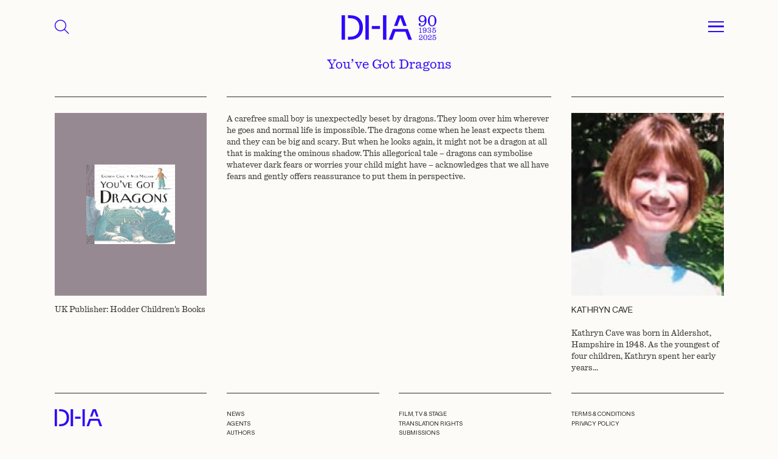

--- FILE ---
content_type: text/html; charset=UTF-8
request_url: https://davidhigham.co.uk/books-dh/youve-got-dragons/
body_size: 20316
content:
<!DOCTYPE html>
<html lang="en-US" class="no-js">

<head>
    <meta charset="utf-8">
    <meta http-equiv="X-UA-Compatible" content="IE=edge,chrome=1">

    <title>You&#039;ve Got Dragons - David Higham Associates</title>
<style id="wpr-usedcss">.top_menu{height:5rem;background-color:#fdfbf7;z-index:1500;transition:all .2s}.top_menu.active{color:#fff}.aniversary_logo{width:8rem;fill:#2d0afa}.top_menu .fa-magnifying-glass{font-size:1.6rem;cursor:pointer;color:#2d0afa}@media (min-width:768px){.top_menu{height:7rem}.aniversary_logo{width:12rem}.top_menu .fa-magnifying-glass{font-size:1.8rem}}.drop_menu{display:none;background-color:#fdfbf7;z-index:1000;height:100%}.drop_menu .menu{font-size:1.2rem}.drop_menu .menu li a{color:#2d0afa;border-bottom:1px solid #2d0afa;display:inline-block;width:100%;padding:.2rem 0}.drop_menu .menu li:last-child a{border-bottom:none}.search_menu{display:none;background-color:#fdfbf7;color:#2d0afa!important;z-index:1200;height:100%}.footermenu li{margin-bottom:.2rem}.footermenu li a{color:#2e2c26}#nav_button{cursor:pointer;display:inline-block}#nav_button a{z-index:3000;display:block;width:2rem;height:1.7rem;padding-top:0}#nav_button a span{position:relative;top:.8rem;display:block;-webkit-transition-duration:0s;transition-duration:0s}#nav_button a span:after,#nav_button a span:before{position:absolute;content:''}#nav_button a span,#nav_button a span:after,#nav_button a span:before{width:2rem;height:0;border-top:.2rem solid #2d0afa;display:block}#nav_button a:hover span,#nav_button a:hover span:after,#nav_button a:hover span:before{background-color:#2d0afa}#nav_button a span:before{margin-top:-.8rem}#nav_button a span:after{margin-top:.45rem}#nav_button a.open span{border-top:none;-webkit-transition-delay:0.2s;transition-delay:0.2s}#nav_button a span:before{-webkit-transition-property:margin,-webkit-transform;transition-property:margin,transform;-webkit-transition-duration:.2s;transition-duration:.2s;-webkit-transition-delay:0.2s,0s;transition-delay:0.2s,0s}#nav_button a.open span:before{border-top:.2rem solid #2d0afa;margin-top:0;-webkit-transform:rotate(45deg);transform:rotate(45deg);-webkit-transition-delay:0s,0.2s;transition-delay:0s,0.2s}#nav_button a span:after{-webkit-transition-property:margin,-webkit-transform;transition-property:margin,transform;-webkit-transition-duration:.2s;transition-duration:.2s;-webkit-transition-delay:0.2s,0s;transition-delay:0.2s,0s}#nav_button a.open span:after{border-top:.2rem solid #2d0afa;margin-top:0;-webkit-transform:rotate(-45deg);transform:rotate(-45deg);-webkit-transition-delay:0s,0.2s;transition-delay:0s,0.2s}.search_button{background-color:transparent;border:1px solid #2d0afa;border-right:none;outline:0;color:#2d0afa;width:5rem;font-size:2rem}.search-field{font-size:1.2rem;background-color:transparent;color:#2d0afa;padding:1rem;border:1px solid #2d0afa}.search_suggestions ul{left:0!important;width:100%!important;list-style:none;padding:0;margin:0;color:#2d0afa;text-align:left;background-color:transparent;border:1px solid #2d0afa;border-top:none;max-height:22rem;overflow-y:scroll}.search_suggestions ul::-webkit-scrollbar{width:.4rem}.search_suggestions ul::-webkit-scrollbar-track{background:transprent;border-left:1px solid #2d0afa}.search_suggestions ul::-webkit-scrollbar-thumb{background:#2d0afa}.search_suggestions ul::-webkit-scrollbar-thumb:hover{background:#555}.search_suggestions li{margin:.5rem 0;font-size:1.2rem;padding:0 1rem;cursor:pointer}@media (min-width:768px){.drop_menu .menu{font-size:1.7rem}.search-field{font-size:1.6rem}.search_suggestions li{font-size:1.6rem}}.loading_search{display:none;color:#2d0afa;animation:2s linear infinite blink}.search_menu:has(.ui-autocomplete-loading) .loading_search{display:inline-block}@keyframes blink{0%{opacity:0}50%{opacity:.5}100%{opacity:1}}img:is([sizes=auto i],[sizes^="auto," i]){contain-intrinsic-size:3000px 1500px}:where(.wp-block-button__link){border-radius:9999px;box-shadow:none;padding:calc(.667em + 2px) calc(1.333em + 2px);text-decoration:none}:root :where(.wp-block-button .wp-block-button__link.is-style-outline),:root :where(.wp-block-button.is-style-outline>.wp-block-button__link){border:2px solid;padding:.667em 1.333em}:root :where(.wp-block-button .wp-block-button__link.is-style-outline:not(.has-text-color)),:root :where(.wp-block-button.is-style-outline>.wp-block-button__link:not(.has-text-color)){color:currentColor}:root :where(.wp-block-button .wp-block-button__link.is-style-outline:not(.has-background)),:root :where(.wp-block-button.is-style-outline>.wp-block-button__link:not(.has-background)){background-color:initial;background-image:none}:where(.wp-block-calendar table:not(.has-background) th){background:#ddd}:where(.wp-block-columns){margin-bottom:1.75em}:where(.wp-block-columns.has-background){padding:1.25em 2.375em}:where(.wp-block-post-comments input[type=submit]){border:none}:where(.wp-block-cover-image:not(.has-text-color)),:where(.wp-block-cover:not(.has-text-color)){color:#fff}:where(.wp-block-cover-image.is-light:not(.has-text-color)),:where(.wp-block-cover.is-light:not(.has-text-color)){color:#000}:root :where(.wp-block-cover h1:not(.has-text-color)),:root :where(.wp-block-cover h2:not(.has-text-color)),:root :where(.wp-block-cover h3:not(.has-text-color)),:root :where(.wp-block-cover h4:not(.has-text-color)),:root :where(.wp-block-cover h5:not(.has-text-color)),:root :where(.wp-block-cover h6:not(.has-text-color)),:root :where(.wp-block-cover p:not(.has-text-color)){color:inherit}:where(.wp-block-file){margin-bottom:1.5em}:where(.wp-block-file__button){border-radius:2em;display:inline-block;padding:.5em 1em}:where(.wp-block-file__button):is(a):active,:where(.wp-block-file__button):is(a):focus,:where(.wp-block-file__button):is(a):hover,:where(.wp-block-file__button):is(a):visited{box-shadow:none;color:#fff;opacity:.85;text-decoration:none}:where(.wp-block-group.wp-block-group-is-layout-constrained){position:relative}:root :where(.wp-block-image.is-style-rounded img,.wp-block-image .is-style-rounded img){border-radius:9999px}:where(.wp-block-latest-comments:not([style*=line-height] .wp-block-latest-comments__comment)){line-height:1.1}:where(.wp-block-latest-comments:not([style*=line-height] .wp-block-latest-comments__comment-excerpt p)){line-height:1.8}:root :where(.wp-block-latest-posts.is-grid){padding:0}:root :where(.wp-block-latest-posts.wp-block-latest-posts__list){padding-left:0}ul{box-sizing:border-box}:root :where(.wp-block-list.has-background){padding:1.25em 2.375em}:where(.wp-block-navigation.has-background .wp-block-navigation-item a:not(.wp-element-button)),:where(.wp-block-navigation.has-background .wp-block-navigation-submenu a:not(.wp-element-button)){padding:.5em 1em}:where(.wp-block-navigation .wp-block-navigation__submenu-container .wp-block-navigation-item a:not(.wp-element-button)),:where(.wp-block-navigation .wp-block-navigation__submenu-container .wp-block-navigation-submenu a:not(.wp-element-button)),:where(.wp-block-navigation .wp-block-navigation__submenu-container .wp-block-navigation-submenu button.wp-block-navigation-item__content),:where(.wp-block-navigation .wp-block-navigation__submenu-container .wp-block-pages-list__item button.wp-block-navigation-item__content){padding:.5em 1em}:root :where(p.has-background){padding:1.25em 2.375em}:where(p.has-text-color:not(.has-link-color)) a{color:inherit}:where(.wp-block-post-comments-form) input:not([type=submit]),:where(.wp-block-post-comments-form) textarea{border:1px solid #949494;font-family:inherit;font-size:1em}:where(.wp-block-post-comments-form) input:where(:not([type=submit]):not([type=checkbox])),:where(.wp-block-post-comments-form) textarea{padding:calc(.667em + 2px)}:where(.wp-block-post-excerpt){box-sizing:border-box;margin-bottom:var(--wp--style--block-gap);margin-top:var(--wp--style--block-gap)}:where(.wp-block-preformatted.has-background){padding:1.25em 2.375em}:where(.wp-block-search__button){border:1px solid #ccc;padding:6px 10px}:where(.wp-block-search__input){font-family:inherit;font-size:inherit;font-style:inherit;font-weight:inherit;letter-spacing:inherit;line-height:inherit;text-transform:inherit}:where(.wp-block-search__button-inside .wp-block-search__inside-wrapper){border:1px solid #949494;box-sizing:border-box;padding:4px}:where(.wp-block-search__button-inside .wp-block-search__inside-wrapper) .wp-block-search__input{border:none;border-radius:0;padding:0 4px}:where(.wp-block-search__button-inside .wp-block-search__inside-wrapper) .wp-block-search__input:focus{outline:0}:where(.wp-block-search__button-inside .wp-block-search__inside-wrapper) :where(.wp-block-search__button){padding:4px 8px}:root :where(.wp-block-separator.is-style-dots){height:auto;line-height:1;text-align:center}:root :where(.wp-block-separator.is-style-dots):before{color:currentColor;content:"···";font-family:serif;font-size:1.5em;letter-spacing:2em;padding-left:2em}:root :where(.wp-block-site-logo.is-style-rounded){border-radius:9999px}:where(.wp-block-social-links:not(.is-style-logos-only)) .wp-social-link{background-color:#f0f0f0;color:#444}:where(.wp-block-social-links:not(.is-style-logos-only)) .wp-social-link-amazon{background-color:#f90;color:#fff}:where(.wp-block-social-links:not(.is-style-logos-only)) .wp-social-link-bandcamp{background-color:#1ea0c3;color:#fff}:where(.wp-block-social-links:not(.is-style-logos-only)) .wp-social-link-behance{background-color:#0757fe;color:#fff}:where(.wp-block-social-links:not(.is-style-logos-only)) .wp-social-link-bluesky{background-color:#0a7aff;color:#fff}:where(.wp-block-social-links:not(.is-style-logos-only)) .wp-social-link-codepen{background-color:#1e1f26;color:#fff}:where(.wp-block-social-links:not(.is-style-logos-only)) .wp-social-link-deviantart{background-color:#02e49b;color:#fff}:where(.wp-block-social-links:not(.is-style-logos-only)) .wp-social-link-discord{background-color:#5865f2;color:#fff}:where(.wp-block-social-links:not(.is-style-logos-only)) .wp-social-link-dribbble{background-color:#e94c89;color:#fff}:where(.wp-block-social-links:not(.is-style-logos-only)) .wp-social-link-dropbox{background-color:#4280ff;color:#fff}:where(.wp-block-social-links:not(.is-style-logos-only)) .wp-social-link-etsy{background-color:#f45800;color:#fff}:where(.wp-block-social-links:not(.is-style-logos-only)) .wp-social-link-facebook{background-color:#0866ff;color:#fff}:where(.wp-block-social-links:not(.is-style-logos-only)) .wp-social-link-fivehundredpx{background-color:#000;color:#fff}:where(.wp-block-social-links:not(.is-style-logos-only)) .wp-social-link-flickr{background-color:#0461dd;color:#fff}:where(.wp-block-social-links:not(.is-style-logos-only)) .wp-social-link-foursquare{background-color:#e65678;color:#fff}:where(.wp-block-social-links:not(.is-style-logos-only)) .wp-social-link-github{background-color:#24292d;color:#fff}:where(.wp-block-social-links:not(.is-style-logos-only)) .wp-social-link-goodreads{background-color:#eceadd;color:#382110}:where(.wp-block-social-links:not(.is-style-logos-only)) .wp-social-link-google{background-color:#ea4434;color:#fff}:where(.wp-block-social-links:not(.is-style-logos-only)) .wp-social-link-gravatar{background-color:#1d4fc4;color:#fff}:where(.wp-block-social-links:not(.is-style-logos-only)) .wp-social-link-instagram{background-color:#f00075;color:#fff}:where(.wp-block-social-links:not(.is-style-logos-only)) .wp-social-link-lastfm{background-color:#e21b24;color:#fff}:where(.wp-block-social-links:not(.is-style-logos-only)) .wp-social-link-linkedin{background-color:#0d66c2;color:#fff}:where(.wp-block-social-links:not(.is-style-logos-only)) .wp-social-link-mastodon{background-color:#3288d4;color:#fff}:where(.wp-block-social-links:not(.is-style-logos-only)) .wp-social-link-medium{background-color:#000;color:#fff}:where(.wp-block-social-links:not(.is-style-logos-only)) .wp-social-link-meetup{background-color:#f6405f;color:#fff}:where(.wp-block-social-links:not(.is-style-logos-only)) .wp-social-link-patreon{background-color:#000;color:#fff}:where(.wp-block-social-links:not(.is-style-logos-only)) .wp-social-link-pinterest{background-color:#e60122;color:#fff}:where(.wp-block-social-links:not(.is-style-logos-only)) .wp-social-link-pocket{background-color:#ef4155;color:#fff}:where(.wp-block-social-links:not(.is-style-logos-only)) .wp-social-link-reddit{background-color:#ff4500;color:#fff}:where(.wp-block-social-links:not(.is-style-logos-only)) .wp-social-link-skype{background-color:#0478d7;color:#fff}:where(.wp-block-social-links:not(.is-style-logos-only)) .wp-social-link-snapchat{background-color:#fefc00;color:#fff;stroke:#000}:where(.wp-block-social-links:not(.is-style-logos-only)) .wp-social-link-soundcloud{background-color:#ff5600;color:#fff}:where(.wp-block-social-links:not(.is-style-logos-only)) .wp-social-link-spotify{background-color:#1bd760;color:#fff}:where(.wp-block-social-links:not(.is-style-logos-only)) .wp-social-link-telegram{background-color:#2aabee;color:#fff}:where(.wp-block-social-links:not(.is-style-logos-only)) .wp-social-link-threads{background-color:#000;color:#fff}:where(.wp-block-social-links:not(.is-style-logos-only)) .wp-social-link-tiktok{background-color:#000;color:#fff}:where(.wp-block-social-links:not(.is-style-logos-only)) .wp-social-link-tumblr{background-color:#011835;color:#fff}:where(.wp-block-social-links:not(.is-style-logos-only)) .wp-social-link-twitch{background-color:#6440a4;color:#fff}:where(.wp-block-social-links:not(.is-style-logos-only)) .wp-social-link-twitter{background-color:#1da1f2;color:#fff}:where(.wp-block-social-links:not(.is-style-logos-only)) .wp-social-link-vimeo{background-color:#1eb7ea;color:#fff}:where(.wp-block-social-links:not(.is-style-logos-only)) .wp-social-link-vk{background-color:#4680c2;color:#fff}:where(.wp-block-social-links:not(.is-style-logos-only)) .wp-social-link-wordpress{background-color:#3499cd;color:#fff}:where(.wp-block-social-links:not(.is-style-logos-only)) .wp-social-link-whatsapp{background-color:#25d366;color:#fff}:where(.wp-block-social-links:not(.is-style-logos-only)) .wp-social-link-x{background-color:#000;color:#fff}:where(.wp-block-social-links:not(.is-style-logos-only)) .wp-social-link-yelp{background-color:#d32422;color:#fff}:where(.wp-block-social-links:not(.is-style-logos-only)) .wp-social-link-youtube{background-color:red;color:#fff}:where(.wp-block-social-links.is-style-logos-only) .wp-social-link{background:0 0}:where(.wp-block-social-links.is-style-logos-only) .wp-social-link svg{height:1.25em;width:1.25em}:where(.wp-block-social-links.is-style-logos-only) .wp-social-link-amazon{color:#f90}:where(.wp-block-social-links.is-style-logos-only) .wp-social-link-bandcamp{color:#1ea0c3}:where(.wp-block-social-links.is-style-logos-only) .wp-social-link-behance{color:#0757fe}:where(.wp-block-social-links.is-style-logos-only) .wp-social-link-bluesky{color:#0a7aff}:where(.wp-block-social-links.is-style-logos-only) .wp-social-link-codepen{color:#1e1f26}:where(.wp-block-social-links.is-style-logos-only) .wp-social-link-deviantart{color:#02e49b}:where(.wp-block-social-links.is-style-logos-only) .wp-social-link-discord{color:#5865f2}:where(.wp-block-social-links.is-style-logos-only) .wp-social-link-dribbble{color:#e94c89}:where(.wp-block-social-links.is-style-logos-only) .wp-social-link-dropbox{color:#4280ff}:where(.wp-block-social-links.is-style-logos-only) .wp-social-link-etsy{color:#f45800}:where(.wp-block-social-links.is-style-logos-only) .wp-social-link-facebook{color:#0866ff}:where(.wp-block-social-links.is-style-logos-only) .wp-social-link-fivehundredpx{color:#000}:where(.wp-block-social-links.is-style-logos-only) .wp-social-link-flickr{color:#0461dd}:where(.wp-block-social-links.is-style-logos-only) .wp-social-link-foursquare{color:#e65678}:where(.wp-block-social-links.is-style-logos-only) .wp-social-link-github{color:#24292d}:where(.wp-block-social-links.is-style-logos-only) .wp-social-link-goodreads{color:#382110}:where(.wp-block-social-links.is-style-logos-only) .wp-social-link-google{color:#ea4434}:where(.wp-block-social-links.is-style-logos-only) .wp-social-link-gravatar{color:#1d4fc4}:where(.wp-block-social-links.is-style-logos-only) .wp-social-link-instagram{color:#f00075}:where(.wp-block-social-links.is-style-logos-only) .wp-social-link-lastfm{color:#e21b24}:where(.wp-block-social-links.is-style-logos-only) .wp-social-link-linkedin{color:#0d66c2}:where(.wp-block-social-links.is-style-logos-only) .wp-social-link-mastodon{color:#3288d4}:where(.wp-block-social-links.is-style-logos-only) .wp-social-link-medium{color:#000}:where(.wp-block-social-links.is-style-logos-only) .wp-social-link-meetup{color:#f6405f}:where(.wp-block-social-links.is-style-logos-only) .wp-social-link-patreon{color:#000}:where(.wp-block-social-links.is-style-logos-only) .wp-social-link-pinterest{color:#e60122}:where(.wp-block-social-links.is-style-logos-only) .wp-social-link-pocket{color:#ef4155}:where(.wp-block-social-links.is-style-logos-only) .wp-social-link-reddit{color:#ff4500}:where(.wp-block-social-links.is-style-logos-only) .wp-social-link-skype{color:#0478d7}:where(.wp-block-social-links.is-style-logos-only) .wp-social-link-snapchat{color:#fff;stroke:#000}:where(.wp-block-social-links.is-style-logos-only) .wp-social-link-soundcloud{color:#ff5600}:where(.wp-block-social-links.is-style-logos-only) .wp-social-link-spotify{color:#1bd760}:where(.wp-block-social-links.is-style-logos-only) .wp-social-link-telegram{color:#2aabee}:where(.wp-block-social-links.is-style-logos-only) .wp-social-link-threads{color:#000}:where(.wp-block-social-links.is-style-logos-only) .wp-social-link-tiktok{color:#000}:where(.wp-block-social-links.is-style-logos-only) .wp-social-link-tumblr{color:#011835}:where(.wp-block-social-links.is-style-logos-only) .wp-social-link-twitch{color:#6440a4}:where(.wp-block-social-links.is-style-logos-only) .wp-social-link-twitter{color:#1da1f2}:where(.wp-block-social-links.is-style-logos-only) .wp-social-link-vimeo{color:#1eb7ea}:where(.wp-block-social-links.is-style-logos-only) .wp-social-link-vk{color:#4680c2}:where(.wp-block-social-links.is-style-logos-only) .wp-social-link-whatsapp{color:#25d366}:where(.wp-block-social-links.is-style-logos-only) .wp-social-link-wordpress{color:#3499cd}:where(.wp-block-social-links.is-style-logos-only) .wp-social-link-x{color:#000}:where(.wp-block-social-links.is-style-logos-only) .wp-social-link-yelp{color:#d32422}:where(.wp-block-social-links.is-style-logos-only) .wp-social-link-youtube{color:red}:root :where(.wp-block-social-links .wp-social-link a){padding:.25em}:root :where(.wp-block-social-links.is-style-logos-only .wp-social-link a){padding:0}:root :where(.wp-block-social-links.is-style-pill-shape .wp-social-link a){padding-left:.6666666667em;padding-right:.6666666667em}:root :where(.wp-block-tag-cloud.is-style-outline){display:flex;flex-wrap:wrap;gap:1ch}:root :where(.wp-block-tag-cloud.is-style-outline a){border:1px solid;font-size:unset!important;margin-right:0;padding:1ch 2ch;text-decoration:none!important}:root :where(.wp-block-table-of-contents){box-sizing:border-box}:where(.wp-block-term-description){box-sizing:border-box;margin-bottom:var(--wp--style--block-gap);margin-top:var(--wp--style--block-gap)}:where(pre.wp-block-verse){font-family:inherit}:root{--wp--preset--font-size--normal:16px;--wp--preset--font-size--huge:42px}html :where(.has-border-color){border-style:solid}html :where([style*=border-top-color]){border-top-style:solid}html :where([style*=border-right-color]){border-right-style:solid}html :where([style*=border-bottom-color]){border-bottom-style:solid}html :where([style*=border-left-color]){border-left-style:solid}html :where([style*=border-width]){border-style:solid}html :where([style*=border-top-width]){border-top-style:solid}html :where([style*=border-right-width]){border-right-style:solid}html :where([style*=border-bottom-width]){border-bottom-style:solid}html :where([style*=border-left-width]){border-left-style:solid}html :where(img[class*=wp-image-]){height:auto;max-width:100%}:where(figure){margin:0 0 1em}html :where(.is-position-sticky){--wp-admin--admin-bar--position-offset:var(--wp-admin--admin-bar--height,0px)}@media screen and (max-width:600px){html :where(.is-position-sticky){--wp-admin--admin-bar--position-offset:0px}}:root{--wp--preset--aspect-ratio--square:1;--wp--preset--aspect-ratio--4-3:4/3;--wp--preset--aspect-ratio--3-4:3/4;--wp--preset--aspect-ratio--3-2:3/2;--wp--preset--aspect-ratio--2-3:2/3;--wp--preset--aspect-ratio--16-9:16/9;--wp--preset--aspect-ratio--9-16:9/16;--wp--preset--color--black:#000000;--wp--preset--color--cyan-bluish-gray:#abb8c3;--wp--preset--color--white:#ffffff;--wp--preset--color--pale-pink:#f78da7;--wp--preset--color--vivid-red:#cf2e2e;--wp--preset--color--luminous-vivid-orange:#ff6900;--wp--preset--color--luminous-vivid-amber:#fcb900;--wp--preset--color--light-green-cyan:#7bdcb5;--wp--preset--color--vivid-green-cyan:#00d084;--wp--preset--color--pale-cyan-blue:#8ed1fc;--wp--preset--color--vivid-cyan-blue:#0693e3;--wp--preset--color--vivid-purple:#9b51e0;--wp--preset--gradient--vivid-cyan-blue-to-vivid-purple:linear-gradient(135deg,rgba(6, 147, 227, 1) 0%,rgb(155, 81, 224) 100%);--wp--preset--gradient--light-green-cyan-to-vivid-green-cyan:linear-gradient(135deg,rgb(122, 220, 180) 0%,rgb(0, 208, 130) 100%);--wp--preset--gradient--luminous-vivid-amber-to-luminous-vivid-orange:linear-gradient(135deg,rgba(252, 185, 0, 1) 0%,rgba(255, 105, 0, 1) 100%);--wp--preset--gradient--luminous-vivid-orange-to-vivid-red:linear-gradient(135deg,rgba(255, 105, 0, 1) 0%,rgb(207, 46, 46) 100%);--wp--preset--gradient--very-light-gray-to-cyan-bluish-gray:linear-gradient(135deg,rgb(238, 238, 238) 0%,rgb(169, 184, 195) 100%);--wp--preset--gradient--cool-to-warm-spectrum:linear-gradient(135deg,rgb(74, 234, 220) 0%,rgb(151, 120, 209) 20%,rgb(207, 42, 186) 40%,rgb(238, 44, 130) 60%,rgb(251, 105, 98) 80%,rgb(254, 248, 76) 100%);--wp--preset--gradient--blush-light-purple:linear-gradient(135deg,rgb(255, 206, 236) 0%,rgb(152, 150, 240) 100%);--wp--preset--gradient--blush-bordeaux:linear-gradient(135deg,rgb(254, 205, 165) 0%,rgb(254, 45, 45) 50%,rgb(107, 0, 62) 100%);--wp--preset--gradient--luminous-dusk:linear-gradient(135deg,rgb(255, 203, 112) 0%,rgb(199, 81, 192) 50%,rgb(65, 88, 208) 100%);--wp--preset--gradient--pale-ocean:linear-gradient(135deg,rgb(255, 245, 203) 0%,rgb(182, 227, 212) 50%,rgb(51, 167, 181) 100%);--wp--preset--gradient--electric-grass:linear-gradient(135deg,rgb(202, 248, 128) 0%,rgb(113, 206, 126) 100%);--wp--preset--gradient--midnight:linear-gradient(135deg,rgb(2, 3, 129) 0%,rgb(40, 116, 252) 100%);--wp--preset--font-size--small:13px;--wp--preset--font-size--medium:20px;--wp--preset--font-size--large:36px;--wp--preset--font-size--x-large:42px;--wp--preset--spacing--20:0.44rem;--wp--preset--spacing--30:0.67rem;--wp--preset--spacing--40:1rem;--wp--preset--spacing--50:1.5rem;--wp--preset--spacing--60:2.25rem;--wp--preset--spacing--70:3.38rem;--wp--preset--spacing--80:5.06rem;--wp--preset--shadow--natural:6px 6px 9px rgba(0, 0, 0, .2);--wp--preset--shadow--deep:12px 12px 50px rgba(0, 0, 0, .4);--wp--preset--shadow--sharp:6px 6px 0px rgba(0, 0, 0, .2);--wp--preset--shadow--outlined:6px 6px 0px -3px rgba(255, 255, 255, 1),6px 6px rgba(0, 0, 0, 1);--wp--preset--shadow--crisp:6px 6px 0px rgba(0, 0, 0, 1)}:where(.is-layout-flex){gap:.5em}:where(.is-layout-grid){gap:.5em}:where(.wp-block-post-template.is-layout-flex){gap:1.25em}:where(.wp-block-post-template.is-layout-grid){gap:1.25em}:where(.wp-block-columns.is-layout-flex){gap:2em}:where(.wp-block-columns.is-layout-grid){gap:2em}:root :where(.wp-block-pullquote){font-size:1.5em;line-height:1.6}.overflow-auto{overflow:auto!important}.overflow-hidden{overflow:hidden!important}.d-inline-block{display:inline-block!important}.d-flex{display:flex!important}.d-none{display:none!important}.position-relative{position:relative!important}.position-absolute{position:absolute!important}.position-fixed{position:fixed!important}.border{border:var(--bs-border-width) var(--bs-border-style) var(--bs-border-color)!important}.w-100{width:100%!important}.w-auto{width:auto!important}.h-100{height:100%!important}.justify-content-center{justify-content:center!important}.align-items-center{align-items:center!important}.mt-3{margin-top:1rem!important}.mt-4{margin-top:1.5rem!important}.mt-12{margin-top:7rem!important}.me-2{margin-right:.5rem!important}.mb-0{margin-bottom:0!important}.mb-4{margin-bottom:1.5rem!important}.mb-5{margin-bottom:2rem!important}.p-0{padding:0!important}.px-3{padding-right:1rem!important;padding-left:1rem!important}.px-6{padding-right:2.5rem!important;padding-left:2.5rem!important}.px-9{padding-right:4rem!important;padding-left:4rem!important}.pb-6{padding-bottom:2.5rem!important}.pb-10{padding-bottom:5rem!important}.text-end{text-align:right!important}.text-center{text-align:center!important}.text-uppercase{text-transform:uppercase!important}.visible{visibility:visible!important}@media (min-width:768px){.d-md-block{display:block!important}.mt-md-6{margin-top:2.5rem!important}.mt-md-10{margin-top:5rem!important}.mt-md-15{margin-top:10rem!important}.mb-md-0{margin-bottom:0!important}.mb-md-5{margin-bottom:2rem!important}.px-md-9{padding-right:4rem!important;padding-left:4rem!important}.pb-md-12{padding-bottom:7rem!important}.text-md-start{text-align:left!important}}body{margin:0;font-family:var(--bs-body-font-family);font-size:var(--bs-body-font-size);font-weight:var(--bs-body-font-weight);line-height:var(--bs-body-line-height);color:var(--bs-body-color);text-align:var(--bs-body-text-align);background-color:var(--bs-body-bg);-webkit-text-size-adjust:100%;-webkit-tap-highlight-color:transparent}address,p{margin-bottom:1rem}address{font-style:normal;line-height:inherit}p{margin-top:0}ul ul{margin-bottom:0}dt{font-weight:700}dd{margin-bottom:.5rem;margin-left:0}a{color:rgba(var(--bs-link-color-rgb),var(--bs-link-opacity,1));text-decoration:underline}a:hover{--bs-link-color-rgb:var(--bs-link-hover-color-rgb)}a:not([href]):not([class]),a:not([href]):not([class]):hover{color:inherit;text-decoration:none}img,svg{vertical-align:middle}table{caption-side:bottom;border-collapse:collapse}label{display:inline-block}button:focus:not(:focus-visible){outline:0}select:disabled{opacity:1}[list]:not([type=date]):not([type=datetime-local]):not([type=month]):not([type=week]):not([type=time])::-webkit-calendar-picker-indicator{display:none!important}[type=button]:not(:disabled),[type=submit]:not(:disabled),button:not(:disabled){cursor:pointer}fieldset{min-width:0;padding:0;margin:0;border:0}iframe{border:0}progress{vertical-align:baseline}:root{--bs-blue:#0d6efd;--bs-indigo:#6610f2;--bs-purple:#6f42c1;--bs-pink:#d63384;--bs-red:#dc3545;--bs-orange:#fd7e14;--bs-yellow:#ffc107;--bs-green:#198754;--bs-teal:#20c997;--bs-cyan:#0dcaf0;--bs-black:#000;--bs-white:#fff;--bs-gray:#6c757d;--bs-gray-dark:#343a40;--bs-gray-100:#f8f9fa;--bs-gray-200:#e9ecef;--bs-gray-300:#dee2e6;--bs-gray-400:#ced4da;--bs-gray-500:#adb5bd;--bs-gray-600:#6c757d;--bs-gray-700:#495057;--bs-gray-800:#343a40;--bs-gray-900:#212529;--bs-primary:#0d6efd;--bs-secondary:#6c757d;--bs-success:#198754;--bs-info:#0dcaf0;--bs-warning:#ffc107;--bs-danger:#dc3545;--bs-light:#f8f9fa;--bs-dark:#212529;--bs-primary-rgb:13,110,253;--bs-secondary-rgb:108,117,125;--bs-success-rgb:25,135,84;--bs-info-rgb:13,202,240;--bs-warning-rgb:255,193,7;--bs-danger-rgb:220,53,69;--bs-light-rgb:248,249,250;--bs-dark-rgb:33,37,41;--bs-primary-text-emphasis:#052c65;--bs-secondary-text-emphasis:#2b2f32;--bs-success-text-emphasis:#0a3622;--bs-info-text-emphasis:#055160;--bs-warning-text-emphasis:#664d03;--bs-danger-text-emphasis:#58151c;--bs-light-text-emphasis:#495057;--bs-dark-text-emphasis:#495057;--bs-primary-bg-subtle:#cfe2ff;--bs-secondary-bg-subtle:#e2e3e5;--bs-success-bg-subtle:#d1e7dd;--bs-info-bg-subtle:#cff4fc;--bs-warning-bg-subtle:#fff3cd;--bs-danger-bg-subtle:#f8d7da;--bs-light-bg-subtle:#fcfcfd;--bs-dark-bg-subtle:#ced4da;--bs-primary-border-subtle:#9ec5fe;--bs-secondary-border-subtle:#c4c8cb;--bs-success-border-subtle:#a3cfbb;--bs-info-border-subtle:#9eeaf9;--bs-warning-border-subtle:#ffe69c;--bs-danger-border-subtle:#f1aeb5;--bs-light-border-subtle:#e9ecef;--bs-dark-border-subtle:#adb5bd;--bs-white-rgb:255,255,255;--bs-black-rgb:0,0,0;--bs-font-sans-serif:system-ui,-apple-system,"Segoe UI",Roboto,"Helvetica Neue","Noto Sans","Liberation Sans",Arial,sans-serif,"Apple Color Emoji","Segoe UI Emoji","Segoe UI Symbol","Noto Color Emoji";--bs-font-monospace:SFMono-Regular,Menlo,Monaco,Consolas,"Liberation Mono","Courier New",monospace;--bs-gradient:linear-gradient(180deg, rgba(255, 255, 255, .15), rgba(255, 255, 255, 0));--bs-body-font-family:var(--bs-font-sans-serif);--bs-body-font-size:1rem;--bs-body-font-weight:400;--bs-body-line-height:1.5;--bs-body-color:#212529;--bs-body-color-rgb:33,37,41;--bs-body-bg:#fff;--bs-body-bg-rgb:255,255,255;--bs-emphasis-color:#000;--bs-emphasis-color-rgb:0,0,0;--bs-secondary-color:rgba(33, 37, 41, .75);--bs-secondary-color-rgb:33,37,41;--bs-secondary-bg:#e9ecef;--bs-secondary-bg-rgb:233,236,239;--bs-tertiary-color:rgba(33, 37, 41, .5);--bs-tertiary-color-rgb:33,37,41;--bs-tertiary-bg:#f8f9fa;--bs-tertiary-bg-rgb:248,249,250;--bs-heading-color:inherit;--bs-link-color:#0d6efd;--bs-link-color-rgb:13,110,253;--bs-link-decoration:underline;--bs-link-hover-color:#0a58ca;--bs-link-hover-color-rgb:10,88,202;--bs-code-color:#d63384;--bs-highlight-color:#212529;--bs-highlight-bg:#fff3cd;--bs-border-width:1px;--bs-border-style:solid;--bs-border-color:#dee2e6;--bs-border-color-translucent:rgba(0, 0, 0, .175);--bs-border-radius:0.375rem;--bs-border-radius-sm:0.25rem;--bs-border-radius-lg:0.5rem;--bs-border-radius-xl:1rem;--bs-border-radius-xxl:2rem;--bs-border-radius-2xl:var(--bs-border-radius-xxl);--bs-border-radius-pill:50rem;--bs-box-shadow:0 0.5rem 1rem rgba(0, 0, 0, .15);--bs-box-shadow-sm:0 0.125rem 0.25rem rgba(0, 0, 0, .075);--bs-box-shadow-lg:0 1rem 3rem rgba(0, 0, 0, .175);--bs-box-shadow-inset:inset 0 1px 2px rgba(0, 0, 0, .075);--bs-focus-ring-width:0.25rem;--bs-focus-ring-opacity:0.25;--bs-focus-ring-color:rgba(13, 110, 253, .25);--bs-form-valid-color:#198754;--bs-form-valid-border-color:#198754;--bs-form-invalid-color:#dc3545;--bs-form-invalid-border-color:#dc3545}*,::after,::before{box-sizing:border-box}@media (prefers-reduced-motion:no-preference){:root{scroll-behavior:smooth}}h2,h3{margin-top:0;margin-bottom:.5rem;font-weight:500;line-height:1.2;color:var(--bs-heading-color)}h2{font-size:calc(1.325rem + .9vw)}@media (min-width:1200px){h2{font-size:2rem}}h3{font-size:calc(1.3rem + .6vw)}@media (min-width:1200px){h3{font-size:1.75rem}}ul{padding-left:2rem}dl,ul{margin-top:0;margin-bottom:1rem}code{font-family:var(--bs-font-monospace)}code{font-size:.875em}code{color:var(--bs-code-color);word-wrap:break-word}a>code{color:inherit}th{text-align:inherit;text-align:-webkit-match-parent}tbody,td,th,thead,tr{border-color:inherit;border-style:solid;border-width:0}button{border-radius:0}button,input,optgroup,select,textarea{margin:0;font-family:inherit;font-size:inherit;line-height:inherit}button,select{text-transform:none}select{word-wrap:normal}[role=button]{cursor:pointer}[type=button],[type=submit],button{-webkit-appearance:button}::-moz-focus-inner{padding:0;border-style:none}textarea{resize:vertical}legend{float:left;width:100%;padding:0;margin-bottom:.5rem;font-size:calc(1.275rem + .3vw);line-height:inherit}legend+*{clear:left}::-webkit-datetime-edit-day-field,::-webkit-datetime-edit-fields-wrapper,::-webkit-datetime-edit-hour-field,::-webkit-datetime-edit-minute,::-webkit-datetime-edit-month-field,::-webkit-datetime-edit-text,::-webkit-datetime-edit-year-field{padding:0}::-webkit-inner-spin-button{height:auto}[type=search]{-webkit-appearance:textfield;outline-offset:-2px}::-webkit-search-decoration{-webkit-appearance:none}::-webkit-color-swatch-wrapper{padding:0}::-webkit-file-upload-button{font:inherit;-webkit-appearance:button}::file-selector-button{font:inherit;-webkit-appearance:button}[hidden]{display:none!important}.list-unstyled{padding-left:0;list-style:none}.img-fluid{max-width:100%;height:auto}.container{--bs-gutter-x:1.5rem;--bs-gutter-y:0;width:100%;padding-right:calc(var(--bs-gutter-x)*.5);padding-left:calc(var(--bs-gutter-x)*.5);margin-right:auto;margin-left:auto}@media (min-width:576px){.container{max-width:540px}}@media (min-width:768px){.container{max-width:720px}}@media (min-width:992px){.container{max-width:960px}}@media (min-width:1200px){legend{font-size:1.5rem}.container{max-width:1140px}}@media (min-width:1400px){.container{max-width:1320px}}:root{--bs-breakpoint-xs:0;--bs-breakpoint-sm:576px;--bs-breakpoint-md:768px;--bs-breakpoint-lg:992px;--bs-breakpoint-xl:1200px;--bs-breakpoint-xxl:1400px}.row{--bs-gutter-x:1.5rem;--bs-gutter-y:0;display:flex;flex-wrap:wrap;margin-top:calc(-1*var(--bs-gutter-y));margin-right:calc(-.5*var(--bs-gutter-x));margin-left:calc(-.5*var(--bs-gutter-x))}.row>*{flex-shrink:0;width:100%;max-width:100%;padding-right:calc(var(--bs-gutter-x)*.5);padding-left:calc(var(--bs-gutter-x)*.5);margin-top:var(--bs-gutter-y)}.col-2{flex:0 0 auto;width:8.33333333%}.col-2{width:16.66666667%}.col-6{flex:0 0 auto;width:41.66666667%}.col-6{width:50%}.col-8{flex:0 0 auto;width:58.33333333%}.col-8{width:66.66666667%}.gx-6{--bs-gutter-x:2.5rem}@media (min-width:768px){.col-md-1{flex:0 0 auto;width:8.33333333%}.col-md-3{flex:0 0 auto;width:25%}.col-md-6{flex:0 0 auto;width:41.66666667%}.col-md-6{width:50%}.col-md-10{flex:0 0 auto;width:75%}.col-md-10{width:83.33333333%}.col-md-12{flex:0 0 auto;width:91.66666667%}.col-md-12{width:100%}}.table{--bs-table-color-type:initial;--bs-table-bg-type:initial;--bs-table-color-state:initial;--bs-table-bg-state:initial;--bs-table-color:var(--bs-emphasis-color);--bs-table-bg:var(--bs-body-bg);--bs-table-border-color:var(--bs-border-color);--bs-table-accent-bg:transparent;--bs-table-striped-color:var(--bs-emphasis-color);--bs-table-striped-bg:rgba(var(--bs-emphasis-color-rgb), 0.05);--bs-table-active-color:var(--bs-emphasis-color);--bs-table-active-bg:rgba(var(--bs-emphasis-color-rgb), 0.1);--bs-table-hover-color:var(--bs-emphasis-color);--bs-table-hover-bg:rgba(var(--bs-emphasis-color-rgb), 0.075);width:100%;margin-bottom:1rem;vertical-align:top;border-color:var(--bs-table-border-color)}.table>:not(caption)>*>*{padding:.5rem;color:var(--bs-table-color-state,var(--bs-table-color-type,var(--bs-table-color)));background-color:var(--bs-table-bg);border-bottom-width:var(--bs-border-width);box-shadow:inset 0 0 0 9999px var(--bs-table-bg-state,var(--bs-table-bg-type,var(--bs-table-accent-bg)))}.table>tbody{vertical-align:inherit}.table>thead{vertical-align:bottom}.stretched-link::after{position:absolute;top:0;right:0;bottom:0;left:0;z-index:1;content:""}.owl-carousel,.owl-carousel .owl-item{-webkit-tap-highlight-color:transparent;position:relative}.owl-carousel{display:none;width:100%;z-index:1}.owl-carousel .owl-stage{position:relative;-ms-touch-action:pan-Y;touch-action:manipulation;-moz-backface-visibility:hidden}.owl-carousel .owl-stage:after{content:".";display:block;clear:both;visibility:hidden;line-height:0;height:0}.owl-carousel .owl-stage-outer{position:relative;overflow:hidden;-webkit-transform:translate3d(0,0,0)}.owl-carousel .owl-item{-webkit-backface-visibility:hidden;-moz-backface-visibility:hidden;-ms-backface-visibility:hidden;-webkit-transform:translate3d(0,0,0);-moz-transform:translate3d(0,0,0);-ms-transform:translate3d(0,0,0)}.owl-carousel .owl-item{min-height:1px;float:left;-webkit-backface-visibility:hidden;-webkit-touch-callout:none}.owl-carousel .owl-item img{display:block;width:100%}.owl-carousel .owl-dots.disabled,.owl-carousel .owl-nav.disabled{display:none}.no-js .owl-carousel,.owl-carousel.owl-loaded{display:block}.owl-carousel .owl-dot,.owl-carousel .owl-nav .owl-next,.owl-carousel .owl-nav .owl-prev{cursor:pointer;-webkit-user-select:none;-khtml-user-select:none;-moz-user-select:none;-ms-user-select:none;user-select:none}.owl-carousel .owl-nav button.owl-next,.owl-carousel .owl-nav button.owl-prev,.owl-carousel button.owl-dot{background:0 0;color:inherit;border:none;padding:0!important;font:inherit}.owl-carousel.owl-loading{opacity:0;display:block}.owl-carousel.owl-hidden{opacity:0}.owl-carousel.owl-refresh .owl-item{visibility:hidden}.owl-carousel.owl-drag .owl-item{-ms-touch-action:pan-y;touch-action:pan-y;-webkit-user-select:none;-moz-user-select:none;-ms-user-select:none;user-select:none}.owl-carousel.owl-grab{cursor:move;cursor:grab}.owl-carousel.owl-rtl{direction:rtl}.owl-carousel.owl-rtl .owl-item{float:right}.owl-carousel .animated{animation-duration:1s;animation-fill-mode:both}.owl-carousel .owl-animated-in{z-index:0}.owl-carousel .owl-animated-out{z-index:1}.owl-carousel .fadeOut{animation-name:fadeOut}.owl-height{transition:height .5s ease-in-out}.owl-carousel .owl-item .owl-lazy{opacity:0;transition:opacity .4s ease}.owl-carousel .owl-item .owl-lazy:not([src]),.owl-carousel .owl-item .owl-lazy[src^=""]{max-height:0}.owl-carousel .owl-item img.owl-lazy{transform-style:preserve-3d}.owl-carousel .owl-video-wrapper{position:relative;height:100%;background:#000}.owl-carousel .owl-video-play-icon{position:absolute;height:80px;width:80px;left:50%;top:50%;margin-left:-40px;margin-top:-40px;background:url(https://davidhigham.co.uk/wp-content/themes/eprefix-bootstrap/css/owl.video.play.png) no-repeat;cursor:pointer;z-index:1;-webkit-backface-visibility:hidden;transition:transform .1s ease}.owl-carousel .owl-video-play-icon:hover{-ms-transform:scale(1.3,1.3);transform:scale(1.3,1.3)}.owl-carousel .owl-video-playing .owl-video-play-icon,.owl-carousel .owl-video-playing .owl-video-tn{display:none}.owl-carousel .owl-video-tn{opacity:0;height:100%;background-position:center center;background-repeat:no-repeat;background-size:contain;transition:opacity .4s ease}.owl-carousel .owl-video-frame{position:relative;z-index:1;height:100%;width:100%}.fa-brands,.fa-light,.fa-regular{-moz-osx-font-smoothing:grayscale;-webkit-font-smoothing:antialiased;display:var(--fa-display,inline-block);font-variant:normal;text-rendering:auto;font-style:normal;line-height:1}.fa-light,.fa-regular{font-family:"Font Awesome 6 Pro"}.fa-brands{font-family:"Font Awesome 6 Brands"}.fa-magnifying-glass:before{content:""}:root{--fa-style-family-brands:"Font Awesome 6 Brands";--fa-font-brands:normal 400 1em/1 "Font Awesome 6 Brands"}@font-face{font-family:"Font Awesome 6 Brands";font-style:normal;font-weight:400;font-display:swap;src:url(https://davidhigham.co.uk/wp-content/themes/eprefix-bootstrap/webfonts/fa-brands-400.woff2) format("woff2"),url(https://davidhigham.co.uk/wp-content/themes/eprefix-bootstrap/webfonts/fa-brands-400.ttf) format("truetype")}.fa-brands{font-weight:400}.fa-linkedin-in:before{content:""}.fa-x-twitter:before{content:""}.fa-instagram:before{content:""}:root{--fa-style-family-classic:"Font Awesome 6 Pro";--fa-font-light:normal 300 1em/1 "Font Awesome 6 Pro"}@font-face{font-family:"Font Awesome 6 Pro";font-style:normal;font-weight:300;font-display:swap;src:url(https://davidhigham.co.uk/wp-content/themes/eprefix-bootstrap/webfonts/fa-light-300.woff2) format("woff2"),url(https://davidhigham.co.uk/wp-content/themes/eprefix-bootstrap/webfonts/fa-light-300.ttf) format("truetype")}:root{--fa-style-family-classic:"Font Awesome 6 Pro";--fa-font-regular:normal 400 1em/1 "Font Awesome 6 Pro"}:root{--fa-style-family-classic:"Font Awesome 6 Pro";--fa-font-solid:normal 900 1em/1 "Font Awesome 6 Pro"}:root{--fa-style-family-classic:"Font Awesome 6 Pro";--fa-font-thin:normal 100 1em/1 "Font Awesome 6 Pro"}:root{--fa-style-family-duotone:"Font Awesome 6 Duotone";--fa-font-duotone:normal 900 1em/1 "Font Awesome 6 Duotone"}:root{--fa-style-family-sharp:"Font Awesome 6 Sharp";--fa-font-sharp-light:normal 300 1em/1 "Font Awesome 6 Sharp"}.fa-light{font-weight:300}:root{--fa-style-family-sharp:"Font Awesome 6 Sharp";--fa-font-sharp-regular:normal 400 1em/1 "Font Awesome 6 Sharp"}.fa-regular{font-weight:400}:root{--fa-style-family-sharp:"Font Awesome 6 Sharp";--fa-font-sharp-solid:normal 900 1em/1 "Font Awesome 6 Sharp"}:root{--animate-duration:1s;--animate-delay:1s;--animate-repeat:1}@-webkit-keyframes fadeOut{0%{opacity:1}to{opacity:0}}@keyframes fadeOut{100%{opacity:0}0%{opacity:1}to{opacity:0}}:focus-visible{outline:0}.grecaptcha-badge{display:none!important}html{height:100%}body{height:100%;display:flex;flex-direction:column;font-family:'Quadrant Text';font-weight:400;font-style:normal;color:#2e2c26;background-color:#fdfbf7}.container{padding-left:var(--bs-gutter-x,1.2rem);padding-right:var(--bs-gutter-x,1.2rem)}.site-content{flex:1 0 auto;width:100%;min-height:.01px;margin-top:5rem}.fade-content{opacity:0}.footerholder{flex-shrink:0;font-size:.7rem}.footer_logo{width:6rem}.footerholder .fa-brands{font-size:1.2rem;color:#2e2c26}.image-fill{position:absolute;top:0;left:0;object-fit:cover;font-family:'object-fit: cover;';width:100%;height:100%}.video-fill{position:absolute;top:0;left:0;object-fit:cover;font-family:'object-fit: cover;';width:100%;height:100%}.headroom{will-change:transform;transition:transform .2s linear}.headroom--pinned{transform:translateY(0)}.headroom--unpinned{transform:translateY(-100%)}.home_animation{z-index:3000;background-color:#fff}.blue{color:#2d0afa}a{color:#2e2c26;text-decoration:none}a:hover{color:#2e2c26;text-decoration:underline}h2{font-size:1.6rem;line-height:1.6;font-weight:400}@media (min-width:768px){.container{padding-left:var(--bs-gutter-x,.75rem);padding-right:var(--bs-gutter-x,.75rem)}.site-content{margin-top:7rem}h2{font-size:2.2rem}}h3{font-size:1.3rem;line-height:1.4;font-weight:400}.divider{width:100%;height:1px;background-color:#2e2c26}.featured_item_wrapper:before,.featured_item_wrapper_no_link:before{content:"";display:block;padding-top:120%}.featured_item_wrapper img{box-shadow:0 4px 8px 0 rgba(0,0,0,.2),0 6px 20px 0 rgba(0,0,0,.19)}.featured_item_wrapper img{transition:all .3s ease-in-out}.featured_item_wrapper:hover img{transform:scale(1.1)}.single_profile_wrapper:before{content:"";display:block;padding-top:120%}.category_button{cursor:pointer;padding:.5rem 2rem;border:1px solid #000;width:100%;transition:all .3s ease-in-out}.category_button:hover{border:1px solid #2d0afa;background-color:#2d0afa;color:#fff;text-decoration:none}.category_button.active{border:1px solid #2d0afa;background-color:#2d0afa;color:#fff}.agent i{font-size:1.5rem}.owl-carousel{opacity:0}.illustrator_carousel .owl-stage-outer{padding-top:5rem;height:30rem}.illustrator_carousel .owl-item.center{z-index:100}.next,.prev{font-size:2rem;cursor:pointer}.single_profile .featured_landscape:before{content:"";display:block;padding-top:55%}@media (min-width:768px){h3{font-size:1.6rem}.category_button{padding:.5rem 2rem;width:auto;min-width:10rem}html{font-size:8px}}@media (min-width:992px){html{font-size:11px}}@media (min-width:1200px){html{font-size:13px}}@media (min-width:1400px){html{font-size:15px}}@font-face{font-display:swap;font-family:Alpha;src:url('https://davidhigham.co.uk/wp-content/themes/eprefix-bootstrap/fonts/Alpha-Regular.woff2') format('woff2'),url('https://davidhigham.co.uk/wp-content/themes/eprefix-bootstrap/fonts/Alpha-Regular.woff') format('woff');font-weight:400;font-style:normal}.alpha-rg{font-family:Alpha;font-weight:400;font-style:normal}@font-face{font-display:swap;font-family:'Quadrant Text';src:url('https://davidhigham.co.uk/wp-content/themes/eprefix-bootstrap/fonts/QuadrantText-Regular.woff2') format('woff2'),url('https://davidhigham.co.uk/wp-content/themes/eprefix-bootstrap/fonts/QuadrantText-Regular.woff') format('woff');font-weight:400;font-style:normal}.quadrant-it{font-family:'Quadrant Text Italic';font-weight:400;font-style:italic}.footer_border{border-top:1px solid #2e2c26}</style>
    <meta name="viewport" content="width=device-width, initial-scale=1.0, maximum-scale=1.0, user-scalable=no, viewport-fit=cover">
    <link rel="shortcut icon" href="/favicon.ico" type="image/x-icon" />
    <!-- HTML5 shim and Respond.js for IE8 support of HTML5 elements and media queries -->
    <!-- WARNING: Respond.js doesn't work if you view the page via file:// -->
    <!--[if lt IE 9]>
      <script src="https://oss.maxcdn.com/html5shiv/3.7.3/html5shiv.min.js"></script>
      <script src="https://oss.maxcdn.com/respond/1.4.2/respond.min.js"></script>
    <![endif]-->

        <!-- wordpress head functions -->
    <style></style><style></style>
<meta name='robots' content='index, follow, max-image-preview:large, max-snippet:-1, max-video-preview:-1' />
<script id="cookieyes" type="text/javascript" src="https://cdn-cookieyes.com/client_data/25e2c6cf0428452bf75090a5/script.js"></script>
	<!-- This site is optimized with the Yoast SEO plugin v26.8 - https://yoast.com/product/yoast-seo-wordpress/ -->
	<link rel="canonical" href="https://davidhigham.co.uk/books-dh/youve-got-dragons/" />
	<meta property="og:locale" content="en_US" />
	<meta property="og:type" content="article" />
	<meta property="og:title" content="You&#039;ve Got Dragons - David Higham Associates" />
	<meta property="og:description" content="A carefree small boy is unexpectedly beset by dragons. They loom over him wherever he goes and normal life is impossible. The dragons come when [&hellip;]Read more" />
	<meta property="og:url" content="https://davidhigham.co.uk/books-dh/youve-got-dragons/" />
	<meta property="og:site_name" content="David Higham Associates" />
	<meta property="article:modified_time" content="2024-03-02T14:54:44+00:00" />
	<meta property="og:image" content="https://davidhigham.co.uk/wp-content/uploads/A1D27tYn27L._SL1500_.jpg" />
	<meta property="og:image:width" content="1500" />
	<meta property="og:image:height" content="1339" />
	<meta property="og:image:type" content="image/jpeg" />
	<meta name="twitter:card" content="summary_large_image" />
	<meta name="twitter:site" content="@DHAbooks" />
	<meta name="twitter:label1" content="Est. reading time" />
	<meta name="twitter:data1" content="1 minute" />
	<script type="application/ld+json" class="yoast-schema-graph">{"@context":"https://schema.org","@graph":[{"@type":"WebPage","@id":"https://davidhigham.co.uk/books-dh/youve-got-dragons/","url":"https://davidhigham.co.uk/books-dh/youve-got-dragons/","name":"You've Got Dragons - David Higham Associates","isPartOf":{"@id":"https://davidhigham.co.uk/#website"},"primaryImageOfPage":{"@id":"https://davidhigham.co.uk/books-dh/youve-got-dragons/#primaryimage"},"image":{"@id":"https://davidhigham.co.uk/books-dh/youve-got-dragons/#primaryimage"},"thumbnailUrl":"https://davidhigham.co.uk/wp-content/uploads/A1D27tYn27L._SL1500_.jpg","datePublished":"2015-08-09T22:37:50+00:00","dateModified":"2024-03-02T14:54:44+00:00","breadcrumb":{"@id":"https://davidhigham.co.uk/books-dh/youve-got-dragons/#breadcrumb"},"inLanguage":"en-US","potentialAction":[{"@type":"ReadAction","target":["https://davidhigham.co.uk/books-dh/youve-got-dragons/"]}]},{"@type":"ImageObject","inLanguage":"en-US","@id":"https://davidhigham.co.uk/books-dh/youve-got-dragons/#primaryimage","url":"https://davidhigham.co.uk/wp-content/uploads/A1D27tYn27L._SL1500_.jpg","contentUrl":"https://davidhigham.co.uk/wp-content/uploads/A1D27tYn27L._SL1500_.jpg","width":1500,"height":1339},{"@type":"BreadcrumbList","@id":"https://davidhigham.co.uk/books-dh/youve-got-dragons/#breadcrumb","itemListElement":[{"@type":"ListItem","position":1,"name":"Home","item":"https://davidhigham.co.uk/"},{"@type":"ListItem","position":2,"name":"You&#8217;ve Got Dragons"}]},{"@type":"WebSite","@id":"https://davidhigham.co.uk/#website","url":"https://davidhigham.co.uk/","name":"David Higham Associates","description":"","potentialAction":[{"@type":"SearchAction","target":{"@type":"EntryPoint","urlTemplate":"https://davidhigham.co.uk/?s={search_term_string}"},"query-input":{"@type":"PropertyValueSpecification","valueRequired":true,"valueName":"search_term_string"}}],"inLanguage":"en-US"}]}</script>
	<!-- / Yoast SEO plugin. -->



<link rel="alternate" title="oEmbed (JSON)" type="application/json+oembed" href="https://davidhigham.co.uk/wp-json/oembed/1.0/embed?url=https%3A%2F%2Fdavidhigham.co.uk%2Fbooks-dh%2Fyouve-got-dragons%2F" />
<link rel="alternate" title="oEmbed (XML)" type="text/xml+oembed" href="https://davidhigham.co.uk/wp-json/oembed/1.0/embed?url=https%3A%2F%2Fdavidhigham.co.uk%2Fbooks-dh%2Fyouve-got-dragons%2F&#038;format=xml" />
<style id='wp-img-auto-sizes-contain-inline-css' type='text/css'></style>
<style id='wp-block-library-inline-css' type='text/css'></style><style id='global-styles-inline-css' type='text/css'></style>

<style id='classic-theme-styles-inline-css' type='text/css'></style>





<script type="text/javascript" src="https://davidhigham.co.uk/wp-content/themes/eprefix-bootstrap/js/jquery.min.js" id="jquery-js"></script>
<script type="text/javascript" src="https://davidhigham.co.uk/wp-content/themes/eprefix-bootstrap/js/jquery-ui.min.js" id="ui_interface-js"></script>
<script type="text/javascript" src="https://davidhigham.co.uk/wp-content/themes/eprefix-bootstrap/js/jquery.easing.min.js" id="easing-js"></script>
<script type="text/javascript" src="https://davidhigham.co.uk/wp-content/themes/eprefix-bootstrap/js/jquery.mousewheel.min.js" id="mousewheel-js"></script>
<script type="text/javascript" src="https://davidhigham.co.uk/wp-content/themes/eprefix-bootstrap/js/owl.carousel.min.js" id="owlcarousel-js"></script>
<script type="text/javascript" src="https://davidhigham.co.uk/wp-content/themes/eprefix-bootstrap/js/ofi.min.js" id="ofi-js"></script>
<script type="text/javascript" src="https://davidhigham.co.uk/wp-content/themes/eprefix-bootstrap/js/object-fit-videos.min.js" id="ofi_video-js"></script>
<script type="text/javascript" src="https://davidhigham.co.uk/wp-content/themes/eprefix-bootstrap/js/vh-check.js" id="vh_fix-js"></script>
<script type="text/javascript" src="https://davidhigham.co.uk/wp-content/themes/eprefix-bootstrap/js/headroom.js" id="headroom-js"></script>
<script type="text/javascript" src="https://davidhigham.co.uk/wp-content/themes/eprefix-bootstrap/js/lottie.min.js" id="lottie-js"></script>
<link rel="EditURI" type="application/rsd+xml" title="RSD" href="https://davidhigham.co.uk/xmlrpc.php?rsd" />
<meta name="generator" content="WordPress 6.9" />
<link rel='shortlink' href='https://davidhigham.co.uk/?p=2495' />

<!-- Lara's Google Analytics - https://www.xtraorbit.com/wordpress-google-analytics-dashboard-widget/ -->
<script async src="https://www.googletagmanager.com/gtag/js?id=G-J6PQ7N6LPN"></script>
<script>
  window.dataLayer = window.dataLayer || [];
  function gtag(){dataLayer.push(arguments);}
  gtag('js', new Date());
  gtag('config', 'G-J6PQ7N6LPN');
</script>

    <!-- end of wordpress head -->
<meta name="generator" content="WP Rocket 3.20.3" data-wpr-features="wpr_remove_unused_css wpr_minify_css wpr_preload_links wpr_desktop" /></head>
<script>
var myItemCount;
</script>

<script>
document.cookie = 'animation_seen=test; path=/'
</script>



<body class="wp-singular books-dh-template-default single single-books-dh postid-2495 single-format-standard wp-theme-eprefix-bootstrap">
    <div data-rocket-location-hash="aabef4aa3e9649f8c03df1859e0c4712" class="drop_menu position-fixed w-100 text-center overflow-auto">
        <ul id="menu-main-menu" class="menu w-auto list-unstyled d-inline-block mt-md-15 mt-12 p-0"><li id="menu-item-41144" class="menu-item menu-item-type-post_type menu-item-object-page menu-item-41144"><a href="https://davidhigham.co.uk/news/" data-ps2id-api="true">News</a></li>
<li id="menu-item-41135" class="menu-item menu-item-type-post_type menu-item-object-page menu-item-41135"><a href="https://davidhigham.co.uk/agents/" data-ps2id-api="true">Agents</a></li>
<li id="menu-item-41136" class="menu-item menu-item-type-post_type menu-item-object-page menu-item-41136"><a href="https://davidhigham.co.uk/authors/" data-ps2id-api="true">Authors</a></li>
<li id="menu-item-41138" class="menu-item menu-item-type-post_type menu-item-object-page menu-item-41138"><a href="https://davidhigham.co.uk/childrens-and-illustrators/" data-ps2id-api="true">Children&#8217;s &#038; Illustrators</a></li>
<li id="menu-item-41140" class="menu-item menu-item-type-post_type menu-item-object-page menu-item-41140"><a href="https://davidhigham.co.uk/scriptwriters-and-directors/" data-ps2id-api="true">Scriptwriters &#038; Directors</a></li>
<li id="menu-item-44016" class="menu-item menu-item-type-post_type menu-item-object-page menu-item-44016"><a href="https://davidhigham.co.uk/estates/" data-ps2id-api="true">Estates</a></li>
<li id="menu-item-41137" class="menu-item menu-item-type-post_type menu-item-object-page menu-item-41137"><a href="https://davidhigham.co.uk/books/" data-ps2id-api="true">Featured Collections</a></li>
<li id="menu-item-41139" class="menu-item menu-item-type-post_type menu-item-object-page menu-item-41139"><a href="https://davidhigham.co.uk/film-tv-theatre/" data-ps2id-api="true">Film, TV &#038; Stage</a></li>
<li id="menu-item-41141" class="menu-item menu-item-type-post_type menu-item-object-page menu-item-41141"><a href="https://davidhigham.co.uk/translation/" data-ps2id-api="true">Translation Rights</a></li>
<li id="menu-item-41142" class="menu-item menu-item-type-post_type menu-item-object-page menu-item-41142"><a href="https://davidhigham.co.uk/submissions/" data-ps2id-api="true">Submissions</a></li>
<li id="menu-item-41143" class="menu-item menu-item-type-post_type menu-item-object-page menu-item-41143"><a href="https://davidhigham.co.uk/permissions/" data-ps2id-api="true">Permissions</a></li>
<li id="menu-item-41145" class="menu-item menu-item-type-post_type menu-item-object-page menu-item-41145"><a href="https://davidhigham.co.uk/opportunities/" data-ps2id-api="true">Opportunities</a></li>
<li id="menu-item-41134" class="menu-item menu-item-type-post_type menu-item-object-page menu-item-41134"><a href="https://davidhigham.co.uk/about/" data-ps2id-api="true">About</a></li>
<li id="menu-item-41146" class="menu-item menu-item-type-post_type menu-item-object-page menu-item-41146"><a href="https://davidhigham.co.uk/contact/" data-ps2id-api="true">Contact</a></li>
</ul>    </div>
    <div data-rocket-location-hash="bd6d6ce74a36d98863ee6033157db1c8" class="top_menu position-fixed w-100">
        <section data-rocket-location-hash="a952323b55f751e02a99d40f2b918592" class="container h-100">
            <div data-rocket-location-hash="9d06ed1093e843a05dee0a7e84307968" class="row h-100 align-items-center">
                <div class="col-md-1 col-2 search">
                    <i class="fa-light fa-magnifying-glass"></i>
                </div>
                <div class="col-md-10 col-8 text-center">
                    <a href="https://davidhigham.co.uk"><svg id="Layer_2" data-name="Layer 2" xmlns="http://www.w3.org/2000/svg" viewBox="0 0 595.16 160.19" class="aniversary_logo">
  <g id="Layer_1-2" data-name="Layer 1">
    <g>
      <polygon points="0 157.75 21.55 157.75 21.55 138.79 21.55 19.45 21.55 .49 0 .49 0 157.75" style="fill: #2d0afa;"/>
      <path d="M134,78.9C134,29.57,103.41.48,52.35.48h-11.85v18.96h11.85c37.92,0,59.24,21.33,59.24,59.24s-21.33,60.11-59.24,60.11h-11.85v18.96h11.63c50.63,0,81.86-29.08,81.86-78.85" style="fill: #2d0afa;"/>
      <polygon points="149.36 157.75 170.9 157.75 170.9 87.95 170.9 68.99 170.9 .49 149.36 .49 149.36 157.75" style="fill: #2d0afa;"/>
      <rect x="189.64" y="69.64" width="51.27" height="18.96" style="fill: #2d0afa;"/>
      <polygon points="259.88 157.75 281.2 157.75 281.2 .49 259.88 .49 259.88 68.99 259.88 87.95 259.88 157.75" style="fill: #2d0afa;"/>
      <polygon points="387.6 69.64 408.98 69.64 383.4 .49 354.75 .49 329.08 69.64 349.9 69.64 368.75 16 387.6 69.64" style="fill: #2d0afa;"/>
      <polygon points="441.57 157.75 415.99 88.6 322.04 88.6 296.37 157.75 318.77 157.75 334.28 113.8 336.82 106.69 400.68 106.69 403.22 113.8 418.73 157.75 441.57 157.75" style="fill: #2d0afa;"/>
      <path d="M500.4,110.88h3.41v2.49h-17.44v-2.49h3.41c2.31,0,3.18-.88,3.18-3.18v-19.24c0-1.52-.6-2.21-2.12-2.21h-5.3v-2.4c5.49-.05,8.21-1.29,10.29-3.88h1.57c-.14,1.38-.18,2.81-.18,4.84v22.88c0,2.31.88,3.18,3.18,3.18h0Z" style="fill: #2d0afa;"/>
      <path d="M518.89,114.06c-4.7,0-8.99-2.08-8.99-6.32,0-2.12,1.29-3.46,3.32-3.46,1.43,0,2.72,1.11,2.72,2.72,0,1.94-1.57,2.35-1.57,2.91,0,.92,2.08,1.52,4.06,1.52,6.69,0,9.59-4.94,9.87-14.16-1.84,2.4-4.66,4.24-8.53,4.24-5.58,0-10.1-3.78-10.1-10.38,0-7.38,5.63-10.98,10.89-10.98,3.78,0,6.37,1.11,8.58,3.18,2.91,2.77,3.92,6.6,3.92,12.92,0,11.12-5.81,17.81-14.16,17.81h-.01ZM527.84,90.77c0-4.8-3-7.89-6.83-7.89-4.11,0-6.87,3-6.87,8.17,0,4.7,2.77,7.7,6.83,7.7s6.87-3.14,6.87-7.98Z" style="fill: #2d0afa;"/>
      <path d="M547.36,95.19h2.49c4.15,0,7.01-2.03,7.01-6.18s-2.4-6.27-6.55-6.27-6.46,1.71-6.46,2.81c0,.83,1.94,1.34,1.94,3.27,0,1.2-.69,2.35-2.58,2.35s-3.09-1.34-3.09-3.64c0-4.57,4.52-7.38,10.42-7.38,6.46,0,10.7,3.51,10.7,8.76,0,4.01-2.44,6.64-7.8,7.61,5.3.65,8.9,3.04,8.9,8.21,0,6.09-5.58,9.32-11.95,9.32s-10.89-3-10.89-7.75c0-2.86,1.38-4.24,3.14-4.24,1.62,0,2.68,1.01,2.68,2.67,0,2.35-2.03,2.45-2.03,3.14,0,1.8,2.81,3.51,7.06,3.51s7.33-1.43,7.33-6.55c0-4.61-3.28-6.6-7.93-6.6h-2.4v-3.04h.01Z" style="fill: #2d0afa;"/>
      <path d="M571.34,98.15c.51-5.12,1.15-12.13,1.52-17.94h1.25c2.31,1.11,4.89,1.98,8.72,1.98,3.28,0,5.95-.42,9.09-1.89l.37.97c-3.32,4.06-6.23,5.3-10.38,5.3-2.17,0-4.84-.55-6.37-1.2-.32,3.04-.55,6.04-.92,9.83,1.98-1.62,4.75-2.68,7.61-2.68,6.27,0,10.19,3.64,10.19,10.42s-5.63,11.12-12.45,11.12c-5.35,0-10.79-2.72-10.79-7.61,0-2.77,1.66-4.15,3.51-4.15s2.81,1.11,2.81,2.67c0,2.81-2.12,2.49-2.12,3.32,0,1.25,2.72,3.18,6.46,3.18,4.94,0,8.07-2.67,8.07-8.49,0-4.75-2.35-7.61-6.64-7.61-3.18,0-5.81,1.52-7.38,3.37l-2.54-.6h-.01Z" style="fill: #2d0afa;"/>
      <path d="M488.82,153.78c.92-.78,2.49-1.11,3.83-1.11,4.15,0,5.81,3.23,9.87,3.23,2.68,0,4.8-2.17,5.49-7.24h1.66c-.42,7.47-2.58,11.53-7.33,11.53-5.49,0-10.38-5.21-13.19-5.21-.18,0-.28.09-.28.23,0,.78,1.75,1.38,1.75,3,0,1.02-.6,1.98-1.98,1.98-1.52,0-2.91-1.02-2.91-3.92,0-3.51,2.49-7.15,8.53-10.29,5.81-3,9.27-4.8,9.27-10.01,0-4.38-2.63-7.06-7.29-7.06s-6.83,2.86-6.83,5.26c0,1.01,3.51,1.01,3.51,3.92,0,1.8-1.06,2.77-2.95,2.77-2.21,0-3.92-1.57-3.92-4.57,0-5.9,4.75-10.01,11.02-10.01s10.75,4.01,10.75,9.83c0,7.52-5.67,9.36-13.05,12.55-2.4,1.01-5.3,3.18-5.95,5.12h0Z" style="fill: #2d0afa;"/>
      <path d="M513.27,143.21c0-9.87,5.35-16.93,12.55-16.93s12.55,7.06,12.55,16.93-5.35,16.98-12.55,16.98-12.55-7.1-12.55-16.98ZM533.29,143.21c0-10.24-2.49-14.11-7.47-14.11s-7.47,3.87-7.47,14.11,2.49,14.16,7.47,14.16,7.47-3.92,7.47-14.16Z" style="fill: #2d0afa;"/>
      <path d="M545.65,153.78c.92-.78,2.49-1.11,3.83-1.11,4.15,0,5.81,3.23,9.87,3.23,2.68,0,4.8-2.17,5.49-7.24h1.66c-.42,7.47-2.58,11.53-7.33,11.53-5.49,0-10.38-5.21-13.19-5.21-.18,0-.28.09-.28.23,0,.78,1.75,1.38,1.75,3,0,1.02-.6,1.98-1.98,1.98-1.52,0-2.91-1.02-2.91-3.92,0-3.51,2.49-7.15,8.53-10.29,5.81-3,9.27-4.8,9.27-10.01,0-4.38-2.63-7.06-7.29-7.06s-6.83,2.86-6.83,5.26c0,1.01,3.51,1.01,3.51,3.92,0,1.8-1.06,2.77-2.95,2.77-2.21,0-3.92-1.57-3.92-4.57,0-5.9,4.75-10.01,11.02-10.01s10.75,4.01,10.75,9.83c0,7.52-5.67,9.36-13.05,12.55-2.4,1.01-5.3,3.18-5.95,5.12h0Z" style="fill: #2d0afa;"/>
      <path d="M572.54,144.28c.51-5.12,1.15-12.13,1.52-17.94h1.25c2.31,1.11,4.89,1.98,8.72,1.98,3.28,0,5.95-.42,9.09-1.89l.37.97c-3.32,4.06-6.23,5.3-10.38,5.3-2.17,0-4.84-.55-6.37-1.2-.32,3.04-.55,6.04-.92,9.83,1.98-1.62,4.75-2.68,7.61-2.68,6.27,0,10.19,3.64,10.19,10.42s-5.63,11.12-12.45,11.12c-5.35,0-10.79-2.72-10.79-7.61,0-2.77,1.66-4.15,3.51-4.15s2.81,1.11,2.81,2.67c0,2.81-2.12,2.49-2.12,3.32,0,1.25,2.72,3.18,6.46,3.18,4.94,0,8.07-2.67,8.07-8.49,0-4.75-2.35-7.61-6.64-7.61-3.18,0-5.81,1.52-7.38,3.37l-2.54-.6h-.01Z" style="fill: #2d0afa;"/>
      <g>
        <path d="M502.97,72.02c-9.99,0-19.1-4.41-19.1-13.42,0-4.51,2.74-7.35,7.05-7.35,3.04,0,5.78,2.35,5.78,5.78,0,4.11-3.33,5-3.33,6.17,0,1.96,4.41,3.23,8.62,3.23,14.21,0,20.38-10.48,20.97-30.08-3.92,5.09-9.9,9.01-18.12,9.01-11.85,0-21.46-8.03-21.46-22.04,0-15.68,11.95-23.32,23.12-23.32,8.03,0,13.52,2.35,18.22,6.76,6.17,5.88,8.33,14.01,8.33,27.43,0,23.61-12.34,37.82-30.08,37.82h0ZM521.98,22.54c0-10.19-6.37-16.75-14.5-16.75-8.72,0-14.6,6.37-14.6,17.34,0,9.99,5.88,16.36,14.5,16.36s14.6-6.66,14.6-16.95Z" style="fill: #2d0afa;"/>
        <path d="M541.86,35.96C541.86,14.99,553.22,0,568.51,0s26.65,14.99,26.65,35.95-11.36,36.05-26.65,36.05-26.65-15.09-26.65-36.05ZM584.38,35.96c0-21.75-5.29-29.98-15.87-29.98s-15.87,8.23-15.87,29.98,5.29,30.08,15.87,30.08,15.87-8.33,15.87-30.08Z" style="fill: #2d0afa;"/>
      </g>
    </g>
  </g>
</svg></a>
                </div>
                <div class="col-md-1 col-2 text-end">
                    <div id="nav_button">
                        <a id="hidden-nav-button" class=""><span></span></a>
                    </div>
                </div>
            </div>
        </section>
    </div>

    <div data-rocket-location-hash="2b3207f67d1b5140283180e1c5a84daf" class="search_menu position-fixed w-100">
        <section data-rocket-location-hash="522b0089394a44a801c0b4fa5cc086d1" class="container mt-md-15 mt-12">
            <div data-rocket-location-hash="8b676dc30175ed78e1b7dd4651a1472f" class="row justify-content-center">
                <div class="col-md-6 text-center">
                    <h2>Search <span class="loading_search quadrant-it">Loading suggestions...</span></h2>
                    <form action="/search-results" method="get" autocomplete="off" class="search-form position-relative">
                        <div class="d-flex position-relative">
                            <button type="submit" class="search_button d-flex align-items-center justify-content-center"><i class="fa-regular fa-magnifying-glass"></i></button>
                            <input type="text" name="search_value" class="search-field position-relative w-100" placeholder="Search">
                        </div>
                        <div id="result" class="position-absolute search_suggestions w-100"></div>
                    </form>
                </div>
            </div>
        </section>
    </div>

<div data-rocket-location-hash="196cb95399100c87ca06d455c0d543be" class="site-content fade-content pb-6 single_profile">
    <section data-rocket-location-hash="f3cae3f73821fc8e1de92c675fddc7c8" class="container">
        <div data-rocket-location-hash="a16031ece8200cbfb3c787ed565be6f2" class="row">
            <div class="col-md-12 text-center">
                <h3 class="blue">You&#8217;ve Got Dragons</h3>
            </div>
        </div>
        <div data-rocket-location-hash="2685678aa70af75cd64ea929ecda5b3f" class="row mt-md-6 mt-4 gx-6">
            <div class="col-md-3 mb-4 mb-md-0">
                <div class="divider mb-5"></div>
                <div class="featured_item_wrapper_no_link d-flex align-items-center position-relative" style="background-color: #978991;">
                    <div class="px-md-9 px-9"><img width="1500" height="1339" src="https://davidhigham.co.uk/wp-content/uploads/A1D27tYn27L._SL1500_.jpg" class="img-fluid w-100  wp-post-image" alt="" decoding="async" fetchpriority="high" srcset="https://davidhigham.co.uk/wp-content/uploads/A1D27tYn27L._SL1500_.jpg 1500w, https://davidhigham.co.uk/wp-content/uploads/A1D27tYn27L._SL1500_-300x268.jpg 300w, https://davidhigham.co.uk/wp-content/uploads/A1D27tYn27L._SL1500_-1024x914.jpg 1024w, https://davidhigham.co.uk/wp-content/uploads/A1D27tYn27L._SL1500_-768x686.jpg 768w" sizes="(max-width: 1500px) 100vw, 1500px" /></div>
                </div>
                <div class="mt-3">
                                        UK Publisher: Hodder Children's Books<br>
                                                        </div>
            </div>
            <div class="col-md-6 mb-4 mb-md-0">
                <div class="divider mb-5"></div>
                <p>A carefree small boy is unexpectedly beset by dragons. They loom over him wherever he goes and normal life is impossible. The dragons come when he least expects them and they can be big and scary. But when he looks again, it might not be a dragon at all that is making the ominous shadow. This allegorical tale &#8211; dragons can symbolise whatever dark fears or worries your child might have &#8211; acknowledges that we all have fears and gently offers reassurance to put them in perspective.</p>
                            </div>
            <div class="col-md-3">
                <div class="divider mb-5"></div>
                                                                <div class="single_profile_wrapper position-relative">
                    <img width="113" height="170" src="https://davidhigham.co.uk/wp-content/uploads/10461846807381.gif" class="image-fill wp-post-image" alt="" decoding="async" />                    <a href="https://davidhigham.co.uk/authors-dh/kathryn-cave/" class="stretched-link"></a>
                </div>
                <div class="alpha-rg text-uppercase mt-3"><a href="https://davidhigham.co.uk/authors-dh/kathryn-cave/">Kathryn Cave</a></div>
                <div class="mt-4">Kathryn Cave was born in Aldershot, Hampshire in 1948. As the youngest of four children, Kathryn spent her early years...</div>
                                                            </div>
        </div>
    </section>
</div>
<div data-rocket-location-hash="24fc417cb8bc02d0f2fff29e33743451" class="footerholder pb-md-12 pb-10 alpha-rg">
    <section data-rocket-location-hash="e4c62c0a27d5d7d7953f1b1d0a418795" class="container">
        <div data-rocket-location-hash="d293c7e43141bfdc3c50a351c7b913cd" class="row gx-6">
            <div class="col-md-3 mb-5 mb-md-0">
                <div class="footer_border mb-md-5 mb-5"></div>
                <div class="row">
                    <div class="col-6 col-md-12">
                        <a href="https://davidhigham.co.uk"><svg id="Layer_2" data-name="Layer 2" xmlns="http://www.w3.org/2000/svg" viewBox="0 0 259.2 92.3" class="footer_logo">
  <g id="Layer_1-2" data-name="Layer 1">
    <path id="Path_690" data-name="Path 690" d="m0,92.3h12.6V0H0v92.3Zm78.7-46.3C78.7,17.1,60.7,0,30.7,0h-7v11.1h7c22.3,0,34.8,12.5,34.8,34.8s-12.5,35.3-34.8,35.3h-7v11.1h6.8c29.7,0,48.1-17.1,48.1-46.3m9,46.3h12.6V0h-12.6v92.3Zm23.6-40.6h30.1v-11.1h-30.1v11.1Zm41.2,40.6h12.5V0h-12.5v92.3Zm75-51.7h12.5L225,0h-16.8l-15.1,40.6h12.2l11.1-31.5,11.1,31.5Zm31.7,51.7l-15-40.6h-55.1l-15.1,40.6h13.2l9.1-25.8,1.5-4.2h37.5l1.5,4.2,9.1,25.8h13.4Z" style="fill: #2d0afa; stroke-width: 0px;"/>
  </g>
</svg></a>
                    </div>
                    <div class="col-6 col-md-12 text-end text-md-start">
                        <div class="mt-md-10">
                                                        <a href="https://twitter.com/DHAbooks" target="_blank" rel="noopener noreferrer"><i class="fa-brands fa-x-twitter me-2"></i></a>
                                                                                    <a href="https://www.linkedin.com/company/david-higham-associates-limited" target="_blank" rel="noopener noreferrer"><i class="fa-brands fa-linkedin-in me-2"></i></a>
                                                                                    <a href="https://www.instagram.com/davidhighambooks/?hl=en" target="_blank" rel="noopener noreferrer"><i class="fa-brands fa-instagram"></i></a>
                                                    </div>
                    </div>
                </div>
            </div>
            <div class="col-md-3">
                <div class="footer_border mb-md-5 d-none d-md-block"></div>
                <ul id="menu-footer-menu-one" class="footermenu text-uppercase p-0 list-unstyled mb-0"><li id="menu-item-46130" class="menu-item menu-item-type-post_type menu-item-object-page menu-item-46130"><a href="https://davidhigham.co.uk/news/" data-ps2id-api="true">News</a></li>
<li id="menu-item-41153" class="menu-item menu-item-type-post_type menu-item-object-page menu-item-41153"><a href="https://davidhigham.co.uk/agents/" data-ps2id-api="true">Agents</a></li>
<li id="menu-item-41154" class="menu-item menu-item-type-post_type menu-item-object-page menu-item-41154"><a href="https://davidhigham.co.uk/authors/" data-ps2id-api="true">Authors</a></li>
<li id="menu-item-41156" class="menu-item menu-item-type-post_type menu-item-object-page menu-item-41156"><a href="https://davidhigham.co.uk/childrens-and-illustrators/" data-ps2id-api="true">Children&#8217;s &#038; Illustrators</a></li>
<li id="menu-item-41158" class="menu-item menu-item-type-post_type menu-item-object-page menu-item-41158"><a href="https://davidhigham.co.uk/scriptwriters-and-directors/" data-ps2id-api="true">Scriptwriters &#038; Directors</a></li>
<li id="menu-item-46131" class="menu-item menu-item-type-post_type menu-item-object-page menu-item-46131"><a href="https://davidhigham.co.uk/estates/" data-ps2id-api="true">Estates</a></li>
<li id="menu-item-46132" class="menu-item menu-item-type-post_type menu-item-object-page menu-item-46132"><a href="https://davidhigham.co.uk/books/" data-ps2id-api="true">Featured Collections</a></li>
</ul>            </div>
            <div class="col-md-3">
                <div class="footer_border mb-md-5 d-none d-md-block"></div>
                <ul id="menu-footer-menu-two" class="footermenu text-uppercase p-0 list-unstyled mb-0"><li id="menu-item-46133" class="menu-item menu-item-type-post_type menu-item-object-page menu-item-46133"><a href="https://davidhigham.co.uk/film-tv-theatre/" data-ps2id-api="true">Film, TV &#038; Stage</a></li>
<li id="menu-item-41159" class="menu-item menu-item-type-post_type menu-item-object-page menu-item-41159"><a href="https://davidhigham.co.uk/translation/" data-ps2id-api="true">Translation Rights</a></li>
<li id="menu-item-41160" class="menu-item menu-item-type-post_type menu-item-object-page menu-item-41160"><a href="https://davidhigham.co.uk/submissions/" data-ps2id-api="true">Submissions</a></li>
<li id="menu-item-41161" class="menu-item menu-item-type-post_type menu-item-object-page menu-item-41161"><a href="https://davidhigham.co.uk/permissions/" data-ps2id-api="true">Permissions</a></li>
<li id="menu-item-41163" class="menu-item menu-item-type-post_type menu-item-object-page menu-item-41163"><a href="https://davidhigham.co.uk/opportunities/" data-ps2id-api="true">Opportunities</a></li>
<li id="menu-item-46134" class="menu-item menu-item-type-post_type menu-item-object-page menu-item-46134"><a href="https://davidhigham.co.uk/about/" data-ps2id-api="true">About</a></li>
<li id="menu-item-41164" class="menu-item menu-item-type-post_type menu-item-object-page menu-item-41164"><a href="https://davidhigham.co.uk/contact/" data-ps2id-api="true">Contact</a></li>
</ul>
            </div>
            <div class="col-md-3">
                <div class="footer_border mb-md-5 d-none d-md-block"></div>
                <ul id="menu-footer-menu-three" class="footermenu text-uppercase p-0 list-unstyled mb-0"><li id="menu-item-41170" class="menu-item menu-item-type-post_type menu-item-object-page menu-item-41170"><a href="https://davidhigham.co.uk/terms-conditions/" data-ps2id-api="true">Terms &#038; Conditions</a></li>
<li id="menu-item-41169" class="menu-item menu-item-type-post_type menu-item-object-page menu-item-41169"><a href="https://davidhigham.co.uk/privacy-policy/" data-ps2id-api="true">Privacy Policy</a></li>
</ul>                <div class="text-uppercase mt-4">2026 &copy; DHA ALL RIGHTS RESERVED</div>
                <div class="text-uppercase mt-4">Design: <a href="https://graphicalagency.com/" target="_blank" rel="noopener noreferrer">graphical</a></div>
                <div class="text-uppercase">Development: eprefix</div>
            </div>
        </div>
    </section>
</div>
<script type="speculationrules">
{"prefetch":[{"source":"document","where":{"and":[{"href_matches":"/*"},{"not":{"href_matches":["/wp-*.php","/wp-admin/*","/wp-content/uploads/*","/wp-content/*","/wp-content/plugins/*","/wp-content/themes/eprefix-bootstrap/*","/*\\?(.+)"]}},{"not":{"selector_matches":"a[rel~=\"nofollow\"]"}},{"not":{"selector_matches":".no-prefetch, .no-prefetch a"}}]},"eagerness":"conservative"}]}
</script>
<script type="text/javascript" id="page-scroll-to-id-plugin-script-js-extra">
/* <![CDATA[ */
var mPS2id_params = {"instances":{"mPS2id_instance_0":{"selector":"a[href*='#']:not([href='#'])","autoSelectorMenuLinks":"true","excludeSelector":"a[href^='#tab-'], a[href^='#tabs-'], a[data-toggle]:not([data-toggle='tooltip']), a[data-slide], a[data-vc-tabs], a[data-vc-accordion], a.screen-reader-text.skip-link","scrollSpeed":800,"autoScrollSpeed":"true","scrollEasing":"easeInOutQuint","scrollingEasing":"easeOutQuint","forceScrollEasing":"false","pageEndSmoothScroll":"true","stopScrollOnUserAction":"false","autoCorrectScroll":"false","autoCorrectScrollExtend":"false","layout":"vertical","offset":0,"dummyOffset":"false","highlightSelector":"","clickedClass":"mPS2id-clicked","targetClass":"mPS2id-target","highlightClass":"mPS2id-highlight","forceSingleHighlight":"false","keepHighlightUntilNext":"false","highlightByNextTarget":"false","appendHash":"false","scrollToHash":"true","scrollToHashForAll":"true","scrollToHashDelay":0,"scrollToHashUseElementData":"true","scrollToHashRemoveUrlHash":"false","disablePluginBelow":0,"adminDisplayWidgetsId":"true","adminTinyMCEbuttons":"true","unbindUnrelatedClickEvents":"false","unbindUnrelatedClickEventsSelector":"","normalizeAnchorPointTargets":"false","encodeLinks":"false"}},"total_instances":"1","shortcode_class":"_ps2id"};
//# sourceURL=page-scroll-to-id-plugin-script-js-extra
/* ]]> */
</script>
<script type="text/javascript" src="https://davidhigham.co.uk/wp-content/plugins/page-scroll-to-id/js/page-scroll-to-id.min.js?ver=1.7.9" id="page-scroll-to-id-plugin-script-js"></script>
<script type="text/javascript" id="rocket-browser-checker-js-after">
/* <![CDATA[ */
"use strict";var _createClass=function(){function defineProperties(target,props){for(var i=0;i<props.length;i++){var descriptor=props[i];descriptor.enumerable=descriptor.enumerable||!1,descriptor.configurable=!0,"value"in descriptor&&(descriptor.writable=!0),Object.defineProperty(target,descriptor.key,descriptor)}}return function(Constructor,protoProps,staticProps){return protoProps&&defineProperties(Constructor.prototype,protoProps),staticProps&&defineProperties(Constructor,staticProps),Constructor}}();function _classCallCheck(instance,Constructor){if(!(instance instanceof Constructor))throw new TypeError("Cannot call a class as a function")}var RocketBrowserCompatibilityChecker=function(){function RocketBrowserCompatibilityChecker(options){_classCallCheck(this,RocketBrowserCompatibilityChecker),this.passiveSupported=!1,this._checkPassiveOption(this),this.options=!!this.passiveSupported&&options}return _createClass(RocketBrowserCompatibilityChecker,[{key:"_checkPassiveOption",value:function(self){try{var options={get passive(){return!(self.passiveSupported=!0)}};window.addEventListener("test",null,options),window.removeEventListener("test",null,options)}catch(err){self.passiveSupported=!1}}},{key:"initRequestIdleCallback",value:function(){!1 in window&&(window.requestIdleCallback=function(cb){var start=Date.now();return setTimeout(function(){cb({didTimeout:!1,timeRemaining:function(){return Math.max(0,50-(Date.now()-start))}})},1)}),!1 in window&&(window.cancelIdleCallback=function(id){return clearTimeout(id)})}},{key:"isDataSaverModeOn",value:function(){return"connection"in navigator&&!0===navigator.connection.saveData}},{key:"supportsLinkPrefetch",value:function(){var elem=document.createElement("link");return elem.relList&&elem.relList.supports&&elem.relList.supports("prefetch")&&window.IntersectionObserver&&"isIntersecting"in IntersectionObserverEntry.prototype}},{key:"isSlowConnection",value:function(){return"connection"in navigator&&"effectiveType"in navigator.connection&&("2g"===navigator.connection.effectiveType||"slow-2g"===navigator.connection.effectiveType)}}]),RocketBrowserCompatibilityChecker}();
//# sourceURL=rocket-browser-checker-js-after
/* ]]> */
</script>
<script type="text/javascript" id="rocket-preload-links-js-extra">
/* <![CDATA[ */
var RocketPreloadLinksConfig = {"excludeUris":"/|/(?:.+/)?feed(?:/(?:.+/?)?)?$|/(?:.+/)?embed/|/(index.php/)?(.*)wp-json(/.*|$)|/refer/|/go/|/recommend/|/recommends/","usesTrailingSlash":"1","imageExt":"jpg|jpeg|gif|png|tiff|bmp|webp|avif|pdf|doc|docx|xls|xlsx|php","fileExt":"jpg|jpeg|gif|png|tiff|bmp|webp|avif|pdf|doc|docx|xls|xlsx|php|html|htm","siteUrl":"https://davidhigham.co.uk","onHoverDelay":"100","rateThrottle":"3"};
//# sourceURL=rocket-preload-links-js-extra
/* ]]> */
</script>
<script type="text/javascript" id="rocket-preload-links-js-after">
/* <![CDATA[ */
(function() {
"use strict";var r="function"==typeof Symbol&&"symbol"==typeof Symbol.iterator?function(e){return typeof e}:function(e){return e&&"function"==typeof Symbol&&e.constructor===Symbol&&e!==Symbol.prototype?"symbol":typeof e},e=function(){function i(e,t){for(var n=0;n<t.length;n++){var i=t[n];i.enumerable=i.enumerable||!1,i.configurable=!0,"value"in i&&(i.writable=!0),Object.defineProperty(e,i.key,i)}}return function(e,t,n){return t&&i(e.prototype,t),n&&i(e,n),e}}();function i(e,t){if(!(e instanceof t))throw new TypeError("Cannot call a class as a function")}var t=function(){function n(e,t){i(this,n),this.browser=e,this.config=t,this.options=this.browser.options,this.prefetched=new Set,this.eventTime=null,this.threshold=1111,this.numOnHover=0}return e(n,[{key:"init",value:function(){!this.browser.supportsLinkPrefetch()||this.browser.isDataSaverModeOn()||this.browser.isSlowConnection()||(this.regex={excludeUris:RegExp(this.config.excludeUris,"i"),images:RegExp(".("+this.config.imageExt+")$","i"),fileExt:RegExp(".("+this.config.fileExt+")$","i")},this._initListeners(this))}},{key:"_initListeners",value:function(e){-1<this.config.onHoverDelay&&document.addEventListener("mouseover",e.listener.bind(e),e.listenerOptions),document.addEventListener("mousedown",e.listener.bind(e),e.listenerOptions),document.addEventListener("touchstart",e.listener.bind(e),e.listenerOptions)}},{key:"listener",value:function(e){var t=e.target.closest("a"),n=this._prepareUrl(t);if(null!==n)switch(e.type){case"mousedown":case"touchstart":this._addPrefetchLink(n);break;case"mouseover":this._earlyPrefetch(t,n,"mouseout")}}},{key:"_earlyPrefetch",value:function(t,e,n){var i=this,r=setTimeout(function(){if(r=null,0===i.numOnHover)setTimeout(function(){return i.numOnHover=0},1e3);else if(i.numOnHover>i.config.rateThrottle)return;i.numOnHover++,i._addPrefetchLink(e)},this.config.onHoverDelay);t.addEventListener(n,function e(){t.removeEventListener(n,e,{passive:!0}),null!==r&&(clearTimeout(r),r=null)},{passive:!0})}},{key:"_addPrefetchLink",value:function(i){return this.prefetched.add(i.href),new Promise(function(e,t){var n=document.createElement("link");n.rel="prefetch",n.href=i.href,n.onload=e,n.onerror=t,document.head.appendChild(n)}).catch(function(){})}},{key:"_prepareUrl",value:function(e){if(null===e||"object"!==(void 0===e?"undefined":r(e))||!1 in e||-1===["http:","https:"].indexOf(e.protocol))return null;var t=e.href.substring(0,this.config.siteUrl.length),n=this._getPathname(e.href,t),i={original:e.href,protocol:e.protocol,origin:t,pathname:n,href:t+n};return this._isLinkOk(i)?i:null}},{key:"_getPathname",value:function(e,t){var n=t?e.substring(this.config.siteUrl.length):e;return n.startsWith("/")||(n="/"+n),this._shouldAddTrailingSlash(n)?n+"/":n}},{key:"_shouldAddTrailingSlash",value:function(e){return this.config.usesTrailingSlash&&!e.endsWith("/")&&!this.regex.fileExt.test(e)}},{key:"_isLinkOk",value:function(e){return null!==e&&"object"===(void 0===e?"undefined":r(e))&&(!this.prefetched.has(e.href)&&e.origin===this.config.siteUrl&&-1===e.href.indexOf("?")&&-1===e.href.indexOf("#")&&!this.regex.excludeUris.test(e.href)&&!this.regex.images.test(e.href))}}],[{key:"run",value:function(){"undefined"!=typeof RocketPreloadLinksConfig&&new n(new RocketBrowserCompatibilityChecker({capture:!0,passive:!0}),RocketPreloadLinksConfig).init()}}]),n}();t.run();
}());

//# sourceURL=rocket-preload-links-js-after
/* ]]> */
</script>
<script type="text/javascript" src="https://davidhigham.co.uk/wp-content/themes/eprefix-bootstrap/js/polyfill.min.js" id="polyfills-js"></script>
<script type="text/javascript" src="https://davidhigham.co.uk/wp-content/themes/eprefix-bootstrap/js/main.js?v=2.0" id="js_main-js"></script>
<script type="text/javascript" src="https://davidhigham.co.uk/wp-includes/js/jquery/ui/core.min.js?ver=1.13.3" id="jquery-ui-core-js"></script>
<script type="text/javascript" src="https://davidhigham.co.uk/wp-includes/js/jquery/ui/menu.min.js?ver=1.13.3" id="jquery-ui-menu-js"></script>
<script type="text/javascript" src="https://davidhigham.co.uk/wp-includes/js/dist/dom-ready.min.js?ver=f77871ff7694fffea381" id="wp-dom-ready-js"></script>
<script type="text/javascript" src="https://davidhigham.co.uk/wp-includes/js/dist/hooks.min.js?ver=dd5603f07f9220ed27f1" id="wp-hooks-js"></script>
<script type="text/javascript" src="https://davidhigham.co.uk/wp-includes/js/dist/i18n.min.js?ver=c26c3dc7bed366793375" id="wp-i18n-js"></script>
<script type="text/javascript" id="wp-i18n-js-after">
/* <![CDATA[ */
wp.i18n.setLocaleData( { 'text direction\u0004ltr': [ 'ltr' ] } );
//# sourceURL=wp-i18n-js-after
/* ]]> */
</script>
<script type="text/javascript" src="https://davidhigham.co.uk/wp-includes/js/dist/a11y.min.js?ver=cb460b4676c94bd228ed" id="wp-a11y-js"></script>
<script type="text/javascript" src="https://davidhigham.co.uk/wp-includes/js/jquery/ui/autocomplete.min.js?ver=1.13.3" id="jquery-ui-autocomplete-js"></script>
<script type="text/javascript" id="autocomplete-search-js-extra">
/* <![CDATA[ */
var AutocompleteSearch = {"ajax_url":"https://davidhigham.co.uk/wp-admin/admin-ajax.php","ajax_nonce":"be6deecd21"};
//# sourceURL=autocomplete-search-js-extra
/* ]]> */
</script>
<script type="text/javascript" src="https://davidhigham.co.uk/wp-content/themes/eprefix-bootstrap/autocomplete/autocomplete.js" id="autocomplete-search-js"></script>
<script type="text/javascript" src="https://www.google.com/recaptcha/api.js?render=6LcvyZEUAAAAADFnabs4yKrMUII2GZFSYj7Yqcug&amp;ver=3.0" id="google-recaptcha-js"></script>
<script type="text/javascript" src="https://davidhigham.co.uk/wp-includes/js/dist/vendor/wp-polyfill.min.js?ver=3.15.0" id="wp-polyfill-js"></script>
<script type="text/javascript" id="wpcf7-recaptcha-js-before">
/* <![CDATA[ */
var wpcf7_recaptcha = {
    "sitekey": "6LcvyZEUAAAAADFnabs4yKrMUII2GZFSYj7Yqcug",
    "actions": {
        "homepage": "homepage",
        "contactform": "contactform"
    }
};
//# sourceURL=wpcf7-recaptcha-js-before
/* ]]> */
</script>
<script type="text/javascript" src="https://davidhigham.co.uk/wp-content/plugins/contact-form-7/modules/recaptcha/index.js?ver=6.1.4" id="wpcf7-recaptcha-js"></script>
<script>var rocket_beacon_data = {"ajax_url":"https:\/\/davidhigham.co.uk\/wp-admin\/admin-ajax.php","nonce":"d5c1ec3ff3","url":"https:\/\/davidhigham.co.uk\/books-dh\/youve-got-dragons","is_mobile":false,"width_threshold":1600,"height_threshold":700,"delay":500,"debug":null,"status":{"atf":true,"lrc":true,"preconnect_external_domain":true},"elements":"img, video, picture, p, main, div, li, svg, section, header, span","lrc_threshold":1800,"preconnect_external_domain_elements":["link","script","iframe"],"preconnect_external_domain_exclusions":["static.cloudflareinsights.com","rel=\"profile\"","rel=\"preconnect\"","rel=\"dns-prefetch\"","rel=\"icon\""]}</script><script data-name="wpr-wpr-beacon" src='https://davidhigham.co.uk/wp-content/plugins/wp-rocket/assets/js/wpr-beacon.min.js' async></script></body>

</html>
<style></style>
<!--
Performance optimized by Redis Object Cache. Learn more: https://wprediscache.com

Retrieved 1999 objects (554 KB) from Redis using PhpRedis (v6.3.0).
-->

<!-- This website is like a Rocket, isn't it? Performance optimized by WP Rocket. Learn more: https://wp-rocket.me -->

--- FILE ---
content_type: text/html; charset=utf-8
request_url: https://www.google.com/recaptcha/api2/anchor?ar=1&k=6LcvyZEUAAAAADFnabs4yKrMUII2GZFSYj7Yqcug&co=aHR0cHM6Ly9kYXZpZGhpZ2hhbS5jby51azo0NDM.&hl=en&v=N67nZn4AqZkNcbeMu4prBgzg&size=invisible&anchor-ms=20000&execute-ms=30000&cb=ovalchgmxahi
body_size: 50042
content:
<!DOCTYPE HTML><html dir="ltr" lang="en"><head><meta http-equiv="Content-Type" content="text/html; charset=UTF-8">
<meta http-equiv="X-UA-Compatible" content="IE=edge">
<title>reCAPTCHA</title>
<style type="text/css">
/* cyrillic-ext */
@font-face {
  font-family: 'Roboto';
  font-style: normal;
  font-weight: 400;
  font-stretch: 100%;
  src: url(//fonts.gstatic.com/s/roboto/v48/KFO7CnqEu92Fr1ME7kSn66aGLdTylUAMa3GUBHMdazTgWw.woff2) format('woff2');
  unicode-range: U+0460-052F, U+1C80-1C8A, U+20B4, U+2DE0-2DFF, U+A640-A69F, U+FE2E-FE2F;
}
/* cyrillic */
@font-face {
  font-family: 'Roboto';
  font-style: normal;
  font-weight: 400;
  font-stretch: 100%;
  src: url(//fonts.gstatic.com/s/roboto/v48/KFO7CnqEu92Fr1ME7kSn66aGLdTylUAMa3iUBHMdazTgWw.woff2) format('woff2');
  unicode-range: U+0301, U+0400-045F, U+0490-0491, U+04B0-04B1, U+2116;
}
/* greek-ext */
@font-face {
  font-family: 'Roboto';
  font-style: normal;
  font-weight: 400;
  font-stretch: 100%;
  src: url(//fonts.gstatic.com/s/roboto/v48/KFO7CnqEu92Fr1ME7kSn66aGLdTylUAMa3CUBHMdazTgWw.woff2) format('woff2');
  unicode-range: U+1F00-1FFF;
}
/* greek */
@font-face {
  font-family: 'Roboto';
  font-style: normal;
  font-weight: 400;
  font-stretch: 100%;
  src: url(//fonts.gstatic.com/s/roboto/v48/KFO7CnqEu92Fr1ME7kSn66aGLdTylUAMa3-UBHMdazTgWw.woff2) format('woff2');
  unicode-range: U+0370-0377, U+037A-037F, U+0384-038A, U+038C, U+038E-03A1, U+03A3-03FF;
}
/* math */
@font-face {
  font-family: 'Roboto';
  font-style: normal;
  font-weight: 400;
  font-stretch: 100%;
  src: url(//fonts.gstatic.com/s/roboto/v48/KFO7CnqEu92Fr1ME7kSn66aGLdTylUAMawCUBHMdazTgWw.woff2) format('woff2');
  unicode-range: U+0302-0303, U+0305, U+0307-0308, U+0310, U+0312, U+0315, U+031A, U+0326-0327, U+032C, U+032F-0330, U+0332-0333, U+0338, U+033A, U+0346, U+034D, U+0391-03A1, U+03A3-03A9, U+03B1-03C9, U+03D1, U+03D5-03D6, U+03F0-03F1, U+03F4-03F5, U+2016-2017, U+2034-2038, U+203C, U+2040, U+2043, U+2047, U+2050, U+2057, U+205F, U+2070-2071, U+2074-208E, U+2090-209C, U+20D0-20DC, U+20E1, U+20E5-20EF, U+2100-2112, U+2114-2115, U+2117-2121, U+2123-214F, U+2190, U+2192, U+2194-21AE, U+21B0-21E5, U+21F1-21F2, U+21F4-2211, U+2213-2214, U+2216-22FF, U+2308-230B, U+2310, U+2319, U+231C-2321, U+2336-237A, U+237C, U+2395, U+239B-23B7, U+23D0, U+23DC-23E1, U+2474-2475, U+25AF, U+25B3, U+25B7, U+25BD, U+25C1, U+25CA, U+25CC, U+25FB, U+266D-266F, U+27C0-27FF, U+2900-2AFF, U+2B0E-2B11, U+2B30-2B4C, U+2BFE, U+3030, U+FF5B, U+FF5D, U+1D400-1D7FF, U+1EE00-1EEFF;
}
/* symbols */
@font-face {
  font-family: 'Roboto';
  font-style: normal;
  font-weight: 400;
  font-stretch: 100%;
  src: url(//fonts.gstatic.com/s/roboto/v48/KFO7CnqEu92Fr1ME7kSn66aGLdTylUAMaxKUBHMdazTgWw.woff2) format('woff2');
  unicode-range: U+0001-000C, U+000E-001F, U+007F-009F, U+20DD-20E0, U+20E2-20E4, U+2150-218F, U+2190, U+2192, U+2194-2199, U+21AF, U+21E6-21F0, U+21F3, U+2218-2219, U+2299, U+22C4-22C6, U+2300-243F, U+2440-244A, U+2460-24FF, U+25A0-27BF, U+2800-28FF, U+2921-2922, U+2981, U+29BF, U+29EB, U+2B00-2BFF, U+4DC0-4DFF, U+FFF9-FFFB, U+10140-1018E, U+10190-1019C, U+101A0, U+101D0-101FD, U+102E0-102FB, U+10E60-10E7E, U+1D2C0-1D2D3, U+1D2E0-1D37F, U+1F000-1F0FF, U+1F100-1F1AD, U+1F1E6-1F1FF, U+1F30D-1F30F, U+1F315, U+1F31C, U+1F31E, U+1F320-1F32C, U+1F336, U+1F378, U+1F37D, U+1F382, U+1F393-1F39F, U+1F3A7-1F3A8, U+1F3AC-1F3AF, U+1F3C2, U+1F3C4-1F3C6, U+1F3CA-1F3CE, U+1F3D4-1F3E0, U+1F3ED, U+1F3F1-1F3F3, U+1F3F5-1F3F7, U+1F408, U+1F415, U+1F41F, U+1F426, U+1F43F, U+1F441-1F442, U+1F444, U+1F446-1F449, U+1F44C-1F44E, U+1F453, U+1F46A, U+1F47D, U+1F4A3, U+1F4B0, U+1F4B3, U+1F4B9, U+1F4BB, U+1F4BF, U+1F4C8-1F4CB, U+1F4D6, U+1F4DA, U+1F4DF, U+1F4E3-1F4E6, U+1F4EA-1F4ED, U+1F4F7, U+1F4F9-1F4FB, U+1F4FD-1F4FE, U+1F503, U+1F507-1F50B, U+1F50D, U+1F512-1F513, U+1F53E-1F54A, U+1F54F-1F5FA, U+1F610, U+1F650-1F67F, U+1F687, U+1F68D, U+1F691, U+1F694, U+1F698, U+1F6AD, U+1F6B2, U+1F6B9-1F6BA, U+1F6BC, U+1F6C6-1F6CF, U+1F6D3-1F6D7, U+1F6E0-1F6EA, U+1F6F0-1F6F3, U+1F6F7-1F6FC, U+1F700-1F7FF, U+1F800-1F80B, U+1F810-1F847, U+1F850-1F859, U+1F860-1F887, U+1F890-1F8AD, U+1F8B0-1F8BB, U+1F8C0-1F8C1, U+1F900-1F90B, U+1F93B, U+1F946, U+1F984, U+1F996, U+1F9E9, U+1FA00-1FA6F, U+1FA70-1FA7C, U+1FA80-1FA89, U+1FA8F-1FAC6, U+1FACE-1FADC, U+1FADF-1FAE9, U+1FAF0-1FAF8, U+1FB00-1FBFF;
}
/* vietnamese */
@font-face {
  font-family: 'Roboto';
  font-style: normal;
  font-weight: 400;
  font-stretch: 100%;
  src: url(//fonts.gstatic.com/s/roboto/v48/KFO7CnqEu92Fr1ME7kSn66aGLdTylUAMa3OUBHMdazTgWw.woff2) format('woff2');
  unicode-range: U+0102-0103, U+0110-0111, U+0128-0129, U+0168-0169, U+01A0-01A1, U+01AF-01B0, U+0300-0301, U+0303-0304, U+0308-0309, U+0323, U+0329, U+1EA0-1EF9, U+20AB;
}
/* latin-ext */
@font-face {
  font-family: 'Roboto';
  font-style: normal;
  font-weight: 400;
  font-stretch: 100%;
  src: url(//fonts.gstatic.com/s/roboto/v48/KFO7CnqEu92Fr1ME7kSn66aGLdTylUAMa3KUBHMdazTgWw.woff2) format('woff2');
  unicode-range: U+0100-02BA, U+02BD-02C5, U+02C7-02CC, U+02CE-02D7, U+02DD-02FF, U+0304, U+0308, U+0329, U+1D00-1DBF, U+1E00-1E9F, U+1EF2-1EFF, U+2020, U+20A0-20AB, U+20AD-20C0, U+2113, U+2C60-2C7F, U+A720-A7FF;
}
/* latin */
@font-face {
  font-family: 'Roboto';
  font-style: normal;
  font-weight: 400;
  font-stretch: 100%;
  src: url(//fonts.gstatic.com/s/roboto/v48/KFO7CnqEu92Fr1ME7kSn66aGLdTylUAMa3yUBHMdazQ.woff2) format('woff2');
  unicode-range: U+0000-00FF, U+0131, U+0152-0153, U+02BB-02BC, U+02C6, U+02DA, U+02DC, U+0304, U+0308, U+0329, U+2000-206F, U+20AC, U+2122, U+2191, U+2193, U+2212, U+2215, U+FEFF, U+FFFD;
}
/* cyrillic-ext */
@font-face {
  font-family: 'Roboto';
  font-style: normal;
  font-weight: 500;
  font-stretch: 100%;
  src: url(//fonts.gstatic.com/s/roboto/v48/KFO7CnqEu92Fr1ME7kSn66aGLdTylUAMa3GUBHMdazTgWw.woff2) format('woff2');
  unicode-range: U+0460-052F, U+1C80-1C8A, U+20B4, U+2DE0-2DFF, U+A640-A69F, U+FE2E-FE2F;
}
/* cyrillic */
@font-face {
  font-family: 'Roboto';
  font-style: normal;
  font-weight: 500;
  font-stretch: 100%;
  src: url(//fonts.gstatic.com/s/roboto/v48/KFO7CnqEu92Fr1ME7kSn66aGLdTylUAMa3iUBHMdazTgWw.woff2) format('woff2');
  unicode-range: U+0301, U+0400-045F, U+0490-0491, U+04B0-04B1, U+2116;
}
/* greek-ext */
@font-face {
  font-family: 'Roboto';
  font-style: normal;
  font-weight: 500;
  font-stretch: 100%;
  src: url(//fonts.gstatic.com/s/roboto/v48/KFO7CnqEu92Fr1ME7kSn66aGLdTylUAMa3CUBHMdazTgWw.woff2) format('woff2');
  unicode-range: U+1F00-1FFF;
}
/* greek */
@font-face {
  font-family: 'Roboto';
  font-style: normal;
  font-weight: 500;
  font-stretch: 100%;
  src: url(//fonts.gstatic.com/s/roboto/v48/KFO7CnqEu92Fr1ME7kSn66aGLdTylUAMa3-UBHMdazTgWw.woff2) format('woff2');
  unicode-range: U+0370-0377, U+037A-037F, U+0384-038A, U+038C, U+038E-03A1, U+03A3-03FF;
}
/* math */
@font-face {
  font-family: 'Roboto';
  font-style: normal;
  font-weight: 500;
  font-stretch: 100%;
  src: url(//fonts.gstatic.com/s/roboto/v48/KFO7CnqEu92Fr1ME7kSn66aGLdTylUAMawCUBHMdazTgWw.woff2) format('woff2');
  unicode-range: U+0302-0303, U+0305, U+0307-0308, U+0310, U+0312, U+0315, U+031A, U+0326-0327, U+032C, U+032F-0330, U+0332-0333, U+0338, U+033A, U+0346, U+034D, U+0391-03A1, U+03A3-03A9, U+03B1-03C9, U+03D1, U+03D5-03D6, U+03F0-03F1, U+03F4-03F5, U+2016-2017, U+2034-2038, U+203C, U+2040, U+2043, U+2047, U+2050, U+2057, U+205F, U+2070-2071, U+2074-208E, U+2090-209C, U+20D0-20DC, U+20E1, U+20E5-20EF, U+2100-2112, U+2114-2115, U+2117-2121, U+2123-214F, U+2190, U+2192, U+2194-21AE, U+21B0-21E5, U+21F1-21F2, U+21F4-2211, U+2213-2214, U+2216-22FF, U+2308-230B, U+2310, U+2319, U+231C-2321, U+2336-237A, U+237C, U+2395, U+239B-23B7, U+23D0, U+23DC-23E1, U+2474-2475, U+25AF, U+25B3, U+25B7, U+25BD, U+25C1, U+25CA, U+25CC, U+25FB, U+266D-266F, U+27C0-27FF, U+2900-2AFF, U+2B0E-2B11, U+2B30-2B4C, U+2BFE, U+3030, U+FF5B, U+FF5D, U+1D400-1D7FF, U+1EE00-1EEFF;
}
/* symbols */
@font-face {
  font-family: 'Roboto';
  font-style: normal;
  font-weight: 500;
  font-stretch: 100%;
  src: url(//fonts.gstatic.com/s/roboto/v48/KFO7CnqEu92Fr1ME7kSn66aGLdTylUAMaxKUBHMdazTgWw.woff2) format('woff2');
  unicode-range: U+0001-000C, U+000E-001F, U+007F-009F, U+20DD-20E0, U+20E2-20E4, U+2150-218F, U+2190, U+2192, U+2194-2199, U+21AF, U+21E6-21F0, U+21F3, U+2218-2219, U+2299, U+22C4-22C6, U+2300-243F, U+2440-244A, U+2460-24FF, U+25A0-27BF, U+2800-28FF, U+2921-2922, U+2981, U+29BF, U+29EB, U+2B00-2BFF, U+4DC0-4DFF, U+FFF9-FFFB, U+10140-1018E, U+10190-1019C, U+101A0, U+101D0-101FD, U+102E0-102FB, U+10E60-10E7E, U+1D2C0-1D2D3, U+1D2E0-1D37F, U+1F000-1F0FF, U+1F100-1F1AD, U+1F1E6-1F1FF, U+1F30D-1F30F, U+1F315, U+1F31C, U+1F31E, U+1F320-1F32C, U+1F336, U+1F378, U+1F37D, U+1F382, U+1F393-1F39F, U+1F3A7-1F3A8, U+1F3AC-1F3AF, U+1F3C2, U+1F3C4-1F3C6, U+1F3CA-1F3CE, U+1F3D4-1F3E0, U+1F3ED, U+1F3F1-1F3F3, U+1F3F5-1F3F7, U+1F408, U+1F415, U+1F41F, U+1F426, U+1F43F, U+1F441-1F442, U+1F444, U+1F446-1F449, U+1F44C-1F44E, U+1F453, U+1F46A, U+1F47D, U+1F4A3, U+1F4B0, U+1F4B3, U+1F4B9, U+1F4BB, U+1F4BF, U+1F4C8-1F4CB, U+1F4D6, U+1F4DA, U+1F4DF, U+1F4E3-1F4E6, U+1F4EA-1F4ED, U+1F4F7, U+1F4F9-1F4FB, U+1F4FD-1F4FE, U+1F503, U+1F507-1F50B, U+1F50D, U+1F512-1F513, U+1F53E-1F54A, U+1F54F-1F5FA, U+1F610, U+1F650-1F67F, U+1F687, U+1F68D, U+1F691, U+1F694, U+1F698, U+1F6AD, U+1F6B2, U+1F6B9-1F6BA, U+1F6BC, U+1F6C6-1F6CF, U+1F6D3-1F6D7, U+1F6E0-1F6EA, U+1F6F0-1F6F3, U+1F6F7-1F6FC, U+1F700-1F7FF, U+1F800-1F80B, U+1F810-1F847, U+1F850-1F859, U+1F860-1F887, U+1F890-1F8AD, U+1F8B0-1F8BB, U+1F8C0-1F8C1, U+1F900-1F90B, U+1F93B, U+1F946, U+1F984, U+1F996, U+1F9E9, U+1FA00-1FA6F, U+1FA70-1FA7C, U+1FA80-1FA89, U+1FA8F-1FAC6, U+1FACE-1FADC, U+1FADF-1FAE9, U+1FAF0-1FAF8, U+1FB00-1FBFF;
}
/* vietnamese */
@font-face {
  font-family: 'Roboto';
  font-style: normal;
  font-weight: 500;
  font-stretch: 100%;
  src: url(//fonts.gstatic.com/s/roboto/v48/KFO7CnqEu92Fr1ME7kSn66aGLdTylUAMa3OUBHMdazTgWw.woff2) format('woff2');
  unicode-range: U+0102-0103, U+0110-0111, U+0128-0129, U+0168-0169, U+01A0-01A1, U+01AF-01B0, U+0300-0301, U+0303-0304, U+0308-0309, U+0323, U+0329, U+1EA0-1EF9, U+20AB;
}
/* latin-ext */
@font-face {
  font-family: 'Roboto';
  font-style: normal;
  font-weight: 500;
  font-stretch: 100%;
  src: url(//fonts.gstatic.com/s/roboto/v48/KFO7CnqEu92Fr1ME7kSn66aGLdTylUAMa3KUBHMdazTgWw.woff2) format('woff2');
  unicode-range: U+0100-02BA, U+02BD-02C5, U+02C7-02CC, U+02CE-02D7, U+02DD-02FF, U+0304, U+0308, U+0329, U+1D00-1DBF, U+1E00-1E9F, U+1EF2-1EFF, U+2020, U+20A0-20AB, U+20AD-20C0, U+2113, U+2C60-2C7F, U+A720-A7FF;
}
/* latin */
@font-face {
  font-family: 'Roboto';
  font-style: normal;
  font-weight: 500;
  font-stretch: 100%;
  src: url(//fonts.gstatic.com/s/roboto/v48/KFO7CnqEu92Fr1ME7kSn66aGLdTylUAMa3yUBHMdazQ.woff2) format('woff2');
  unicode-range: U+0000-00FF, U+0131, U+0152-0153, U+02BB-02BC, U+02C6, U+02DA, U+02DC, U+0304, U+0308, U+0329, U+2000-206F, U+20AC, U+2122, U+2191, U+2193, U+2212, U+2215, U+FEFF, U+FFFD;
}
/* cyrillic-ext */
@font-face {
  font-family: 'Roboto';
  font-style: normal;
  font-weight: 900;
  font-stretch: 100%;
  src: url(//fonts.gstatic.com/s/roboto/v48/KFO7CnqEu92Fr1ME7kSn66aGLdTylUAMa3GUBHMdazTgWw.woff2) format('woff2');
  unicode-range: U+0460-052F, U+1C80-1C8A, U+20B4, U+2DE0-2DFF, U+A640-A69F, U+FE2E-FE2F;
}
/* cyrillic */
@font-face {
  font-family: 'Roboto';
  font-style: normal;
  font-weight: 900;
  font-stretch: 100%;
  src: url(//fonts.gstatic.com/s/roboto/v48/KFO7CnqEu92Fr1ME7kSn66aGLdTylUAMa3iUBHMdazTgWw.woff2) format('woff2');
  unicode-range: U+0301, U+0400-045F, U+0490-0491, U+04B0-04B1, U+2116;
}
/* greek-ext */
@font-face {
  font-family: 'Roboto';
  font-style: normal;
  font-weight: 900;
  font-stretch: 100%;
  src: url(//fonts.gstatic.com/s/roboto/v48/KFO7CnqEu92Fr1ME7kSn66aGLdTylUAMa3CUBHMdazTgWw.woff2) format('woff2');
  unicode-range: U+1F00-1FFF;
}
/* greek */
@font-face {
  font-family: 'Roboto';
  font-style: normal;
  font-weight: 900;
  font-stretch: 100%;
  src: url(//fonts.gstatic.com/s/roboto/v48/KFO7CnqEu92Fr1ME7kSn66aGLdTylUAMa3-UBHMdazTgWw.woff2) format('woff2');
  unicode-range: U+0370-0377, U+037A-037F, U+0384-038A, U+038C, U+038E-03A1, U+03A3-03FF;
}
/* math */
@font-face {
  font-family: 'Roboto';
  font-style: normal;
  font-weight: 900;
  font-stretch: 100%;
  src: url(//fonts.gstatic.com/s/roboto/v48/KFO7CnqEu92Fr1ME7kSn66aGLdTylUAMawCUBHMdazTgWw.woff2) format('woff2');
  unicode-range: U+0302-0303, U+0305, U+0307-0308, U+0310, U+0312, U+0315, U+031A, U+0326-0327, U+032C, U+032F-0330, U+0332-0333, U+0338, U+033A, U+0346, U+034D, U+0391-03A1, U+03A3-03A9, U+03B1-03C9, U+03D1, U+03D5-03D6, U+03F0-03F1, U+03F4-03F5, U+2016-2017, U+2034-2038, U+203C, U+2040, U+2043, U+2047, U+2050, U+2057, U+205F, U+2070-2071, U+2074-208E, U+2090-209C, U+20D0-20DC, U+20E1, U+20E5-20EF, U+2100-2112, U+2114-2115, U+2117-2121, U+2123-214F, U+2190, U+2192, U+2194-21AE, U+21B0-21E5, U+21F1-21F2, U+21F4-2211, U+2213-2214, U+2216-22FF, U+2308-230B, U+2310, U+2319, U+231C-2321, U+2336-237A, U+237C, U+2395, U+239B-23B7, U+23D0, U+23DC-23E1, U+2474-2475, U+25AF, U+25B3, U+25B7, U+25BD, U+25C1, U+25CA, U+25CC, U+25FB, U+266D-266F, U+27C0-27FF, U+2900-2AFF, U+2B0E-2B11, U+2B30-2B4C, U+2BFE, U+3030, U+FF5B, U+FF5D, U+1D400-1D7FF, U+1EE00-1EEFF;
}
/* symbols */
@font-face {
  font-family: 'Roboto';
  font-style: normal;
  font-weight: 900;
  font-stretch: 100%;
  src: url(//fonts.gstatic.com/s/roboto/v48/KFO7CnqEu92Fr1ME7kSn66aGLdTylUAMaxKUBHMdazTgWw.woff2) format('woff2');
  unicode-range: U+0001-000C, U+000E-001F, U+007F-009F, U+20DD-20E0, U+20E2-20E4, U+2150-218F, U+2190, U+2192, U+2194-2199, U+21AF, U+21E6-21F0, U+21F3, U+2218-2219, U+2299, U+22C4-22C6, U+2300-243F, U+2440-244A, U+2460-24FF, U+25A0-27BF, U+2800-28FF, U+2921-2922, U+2981, U+29BF, U+29EB, U+2B00-2BFF, U+4DC0-4DFF, U+FFF9-FFFB, U+10140-1018E, U+10190-1019C, U+101A0, U+101D0-101FD, U+102E0-102FB, U+10E60-10E7E, U+1D2C0-1D2D3, U+1D2E0-1D37F, U+1F000-1F0FF, U+1F100-1F1AD, U+1F1E6-1F1FF, U+1F30D-1F30F, U+1F315, U+1F31C, U+1F31E, U+1F320-1F32C, U+1F336, U+1F378, U+1F37D, U+1F382, U+1F393-1F39F, U+1F3A7-1F3A8, U+1F3AC-1F3AF, U+1F3C2, U+1F3C4-1F3C6, U+1F3CA-1F3CE, U+1F3D4-1F3E0, U+1F3ED, U+1F3F1-1F3F3, U+1F3F5-1F3F7, U+1F408, U+1F415, U+1F41F, U+1F426, U+1F43F, U+1F441-1F442, U+1F444, U+1F446-1F449, U+1F44C-1F44E, U+1F453, U+1F46A, U+1F47D, U+1F4A3, U+1F4B0, U+1F4B3, U+1F4B9, U+1F4BB, U+1F4BF, U+1F4C8-1F4CB, U+1F4D6, U+1F4DA, U+1F4DF, U+1F4E3-1F4E6, U+1F4EA-1F4ED, U+1F4F7, U+1F4F9-1F4FB, U+1F4FD-1F4FE, U+1F503, U+1F507-1F50B, U+1F50D, U+1F512-1F513, U+1F53E-1F54A, U+1F54F-1F5FA, U+1F610, U+1F650-1F67F, U+1F687, U+1F68D, U+1F691, U+1F694, U+1F698, U+1F6AD, U+1F6B2, U+1F6B9-1F6BA, U+1F6BC, U+1F6C6-1F6CF, U+1F6D3-1F6D7, U+1F6E0-1F6EA, U+1F6F0-1F6F3, U+1F6F7-1F6FC, U+1F700-1F7FF, U+1F800-1F80B, U+1F810-1F847, U+1F850-1F859, U+1F860-1F887, U+1F890-1F8AD, U+1F8B0-1F8BB, U+1F8C0-1F8C1, U+1F900-1F90B, U+1F93B, U+1F946, U+1F984, U+1F996, U+1F9E9, U+1FA00-1FA6F, U+1FA70-1FA7C, U+1FA80-1FA89, U+1FA8F-1FAC6, U+1FACE-1FADC, U+1FADF-1FAE9, U+1FAF0-1FAF8, U+1FB00-1FBFF;
}
/* vietnamese */
@font-face {
  font-family: 'Roboto';
  font-style: normal;
  font-weight: 900;
  font-stretch: 100%;
  src: url(//fonts.gstatic.com/s/roboto/v48/KFO7CnqEu92Fr1ME7kSn66aGLdTylUAMa3OUBHMdazTgWw.woff2) format('woff2');
  unicode-range: U+0102-0103, U+0110-0111, U+0128-0129, U+0168-0169, U+01A0-01A1, U+01AF-01B0, U+0300-0301, U+0303-0304, U+0308-0309, U+0323, U+0329, U+1EA0-1EF9, U+20AB;
}
/* latin-ext */
@font-face {
  font-family: 'Roboto';
  font-style: normal;
  font-weight: 900;
  font-stretch: 100%;
  src: url(//fonts.gstatic.com/s/roboto/v48/KFO7CnqEu92Fr1ME7kSn66aGLdTylUAMa3KUBHMdazTgWw.woff2) format('woff2');
  unicode-range: U+0100-02BA, U+02BD-02C5, U+02C7-02CC, U+02CE-02D7, U+02DD-02FF, U+0304, U+0308, U+0329, U+1D00-1DBF, U+1E00-1E9F, U+1EF2-1EFF, U+2020, U+20A0-20AB, U+20AD-20C0, U+2113, U+2C60-2C7F, U+A720-A7FF;
}
/* latin */
@font-face {
  font-family: 'Roboto';
  font-style: normal;
  font-weight: 900;
  font-stretch: 100%;
  src: url(//fonts.gstatic.com/s/roboto/v48/KFO7CnqEu92Fr1ME7kSn66aGLdTylUAMa3yUBHMdazQ.woff2) format('woff2');
  unicode-range: U+0000-00FF, U+0131, U+0152-0153, U+02BB-02BC, U+02C6, U+02DA, U+02DC, U+0304, U+0308, U+0329, U+2000-206F, U+20AC, U+2122, U+2191, U+2193, U+2212, U+2215, U+FEFF, U+FFFD;
}

</style>
<link rel="stylesheet" type="text/css" href="https://www.gstatic.com/recaptcha/releases/N67nZn4AqZkNcbeMu4prBgzg/styles__ltr.css">
<script nonce="37BttNmEp4a40M1Nt-7Sug" type="text/javascript">window['__recaptcha_api'] = 'https://www.google.com/recaptcha/api2/';</script>
<script type="text/javascript" src="https://www.gstatic.com/recaptcha/releases/N67nZn4AqZkNcbeMu4prBgzg/recaptcha__en.js" nonce="37BttNmEp4a40M1Nt-7Sug">
      
    </script></head>
<body><div id="rc-anchor-alert" class="rc-anchor-alert"></div>
<input type="hidden" id="recaptcha-token" value="[base64]">
<script type="text/javascript" nonce="37BttNmEp4a40M1Nt-7Sug">
      recaptcha.anchor.Main.init("[\x22ainput\x22,[\x22bgdata\x22,\x22\x22,\[base64]/[base64]/[base64]/bmV3IHJbeF0oY1swXSk6RT09Mj9uZXcgclt4XShjWzBdLGNbMV0pOkU9PTM/bmV3IHJbeF0oY1swXSxjWzFdLGNbMl0pOkU9PTQ/[base64]/[base64]/[base64]/[base64]/[base64]/[base64]/[base64]/[base64]\x22,\[base64]\\u003d\x22,\x22GMO9ISc5wp01w71NwpnCuRnDiiTCrsOJa0xQZ8OOcw/DoEonOF0BwrvDtsOiJAd6WcKbQcKgw5IAw7jDoMOWw4V2ICUzG0p/[base64]/DvhlXfxPCsmHDtsKQCSrDnWVWw5LCk8O+w4DCjmVaw6BRAHHCkTVXw5rDt8OXDMOMST09OX3CpCvClcO3wrvDgcOUwqnDpMOfwrRqw7XCssOGTAAywqJPwqHCt0/[base64]/w4XChBzDslvCpcOaw5rDjGZwZsOFw7fCtMODUMOKwrNzwr/DnMOJSsKaVsOPw6LDqcOjJkIvwpw4K8KeMcOuw7nDkcKtCjZPSsKUYcOLw40WwrrDkcOGOsKsT8KyGGXDrMKfwqxaZ8KFIzRdE8OYw6ltwqsWecOpP8OKwoh5wq4Gw5TDqcOaRSbDscO4wqkfCirDgMOyMMO4dV/CkmPCssO3TVojDMKBNsKCDA4QYsObBcOMS8K4JcOwFQYRBlshSMOtHwgudCbDs2pRw5lUbxdfTcORaX3Cs3Jnw6B7w7VlaHpPw6rCgMKgWVRowpluw79xw4LDmgPDvVvDicK4ZgrCoF/[base64]/ChDLCm3R5ZgQ4w7XCuyYTwo/CpcO/worDlk8+wq8hLxXCgx5CwqfDucOSPjHCn8OhWBPCjyPCiMOow7TCscKBw7XDlMOubUPCucKGPS0HDsK+wqzDshYqb0wQZ8KvCcKSfXzCoFHCkMO9ew/CvsKrH8OWdcKSwoxjWcK/[base64]/wqoKw5zCvzDDqMKFaUA7EDDDn8Kaw5AQwoJ3FSTDu8OZwrXDpcO0w4vCmSTCv8Obw4c2wrrCuMOzw4BFNGDDvcK8WsKuC8OyZMKTK8KYTcKISQN6TT/CuHjCqsOPSyDCkcKRw4DCrMOdw6TClTbCmB83w4rCtmYvewHDmmAGw7TDuX3ChSgySD7DvhlXIMKSw54TPnzCmMO4AsOSwr/CiMO9wrfDrcO1woo3wr93wq/DrB0mEW8/IcOPw4oSw4lMw60UwpjCh8OuLMOVDsOmaHBUAVouwr5GE8KBDMObXMO4w5U0woBww7zCqR53X8O9w6bDqMOrwoYZwpfCh1fDlMO/XcK+HnYqbyXCj8Oiw4HDk8OawovCsWbDkm4VwrVCWMK/wpbDlTXCrMK0Y8KEXR/DgsOdZ2dFwr/[base64]/[base64]/CoMOQIlnCmMKtw4xMwp5Bw6LChMKGBnppP8OvL8KHHVHDpS/[base64]/DmMKUwoHDpRx2K1XCm8OCGcOMwpZbQ2gtTMKlEsOjHjptcFXDvMOnR3VSwqx6wp0KG8K1w5LDlMO9PcKsw4YAasOVwr/Cv07Dtg19FW1PJcOYw7QOw5BVOEocw5PDpkzCnMOSPcOZRRvCssK5woEAw5ZMfsOODWPDkHzCmcOqwrR4Y8KMUH8lw7/CoMONw5pcwq/Do8KNf8OWODN8wqFrIVNdwr1ywrjCmx7DkCPDgcK5wqfDocOFQDPDg8OCd2FXw4bCqzQDwq4Rfy4Ew6LCgsOHwq7DscK1fMKCwpLDg8O4GsOHbcO0EcO9wp8OYMOBOsKwNcOQFjzCtXbDnnvCtsONPAbDuMK0e1fCqsKlFcKKbMK/OcOmwpHDji3Cu8OJwqs2T8K5MMOgRBgIU8OOw6fCmsKGw7sxwo3DvxTCiMOnGXTDr8KAaABSwoTDl8ObwqwKwrvDhW7CkcO/w6FYwrfCmMKOEsKhw7URe3wLLyLDmMKURsKHw7TChSvDsMKwwp7DoMKKw6nDtHY9CmDDiijCv3ADAhVAwqklZ8K9DHF6w5/[base64]/CvsOJw5XDnXfDrMOnwoPCgcKECMO+FsKxYcKLw4zDhsKKRcKnw5bDmMOjwr4OVx7DsXjDp2Fsw51tB8O2wpxjIcK3w4R0ZsK3CcK7woFCw5Q7USvCkcOpdyTDpljCuRHCisKwJ8O7wrAOw7/DohJRDy0Aw6d+woEvQcKBeH/DjRk4em3DqcKwwoRjVcKzacK+wpgOTsOgwqxRG2YbwofDrcKBfn/DlcOawpnDosK5VCd3wrJ+Hz9/GRvDmh9pRH93wrfDp2YibkZwZ8OAwr/[base64]/w5JPwr7CkGbDrsO0w6A+AWNcwpgjwptFwo4oLlsxwofDmMOQOsOiw5nCnXg/wrwTXhF2w6rClsKYw7Ruw77DghMnw7zDjUZQcsORQMOyw5/[base64]/CnsKeIhMGGsOkYHLCu8OvZMKLwq7CjSJJwrTCjXQ/[base64]/DigsCw7/Dm1YQw5wHw6bCtUI6XSbCnsOWw7EZKcOMwqnCjm/DisO9w6jDu8OTasOQw5fCgHoWwq1CX8KTw6TDpMONBkwjw4jDnFnChsOzACPDncOCwrLDrMOqwq/DngTDr8OGw4TCnUIOBlcUe2NcDMKrZkFFQBciJQ/CojvDvG9cw7LDqVUUP8O6w54xwpjCjz3DggPDgcKTwrY0cG1zesOeb0XCs8KMI17DrsOXw5sTwoMuSsOmw484c8OuQARUbsOtwpHDmh9nw7/ChTjDr0PClXLDjsONw5F7wpDCmyXDuwxuw6ghw4bDhsK/wqkoSnjDjMKiUwRvZVNmwpxDPX3ClMOyeMKgWFJSw50/[base64]/wqsbaDltwqMrSnNKw6ksEMOjwrTDrErDncKOwobCuDHCtHzCssOnf8OuV8Kpwpxhwp0LFcKQwpE5WsK6wpcnw4fDjh3Dn2p7QBjDoRoVLcKtwpDDksOrcm3CjGIxwrc1w7xqwofCjQRVWUnDl8KQwoQtwq/CosKfw4FuEEhhwqjDkcOVwrnDicKJwp4PTsKjw73DkcKDEMOZKcO7O0prDMOsw7bCoj89wrrDumMTw4Nyw43DrRpFbcKdWcKiQcOTfcOkw5oCKcOfBC7CrsOOH8KVw6wqVmjDvcKnw6vDih3DinsieFN+HzUAwrLDuFzDmUrDqMObCU/DrCHDl2TCgAnCs8K0w6I+w78XYnU7wqrCnWEJw4rDssKEw5zDmlkzw7nDtmpxZVtUw5BTRMKqwoDCvVvDmUbDvsOlw60NwrpiBsOhw4HDr38sw6Z1eXlcwoIZBh4fFEopwog1ScKgCsOaD0sBA8OwZA/DqVnDkB7DjsK9woXCicKmwqhGwr4zc8OTbcO8BzIvw4dhwoNcchbDvMOPcV5TwpLCi2/CrSjCinPCnTvDvcObw6NywrdPw55vcBXCiFDDiSvDkMOYbTk/WMOxQ0U9SF3DkVkqHwzCrHBcD8Ojw54gCAROEQnDssKHOUtywr/[base64]/wqsCCVpCw6/ChsKlG8KPw5DDnMKbPsKsQADDiMOAwqJCwobCosKZwq7Dr8KjdMONCiYaw5IMYcOQY8OSdDYIwoE2KgPDr0EfNVIjw5DCi8KnwppDwp/DvcOGdyTCgAnCpMKtN8O9w4PCinXDl8K7HMOWA8KMR25hw4AKbMKrI8OgG8Kaw7LDlw/[base64]/Ckls/[base64]/NcKTw7oRRcOTHcOhLh3Dj8O+WlHCszHCn8OLTcOIDFVMacO7Mh7CsMKZf8OVw6Qoe8OrTh/Ck3s2WMKWwobDsF3ChcKHCyokChfCgW9sw5AeXcKnw6jDpC5Twp8cwqDDqC3Cq1vDvH/CtcKdwoNsZMK8MMK+wr17wrbDm0zDscOWw77CqMOHAMK/[base64]/QMOQCRbCpsKWCMOJGDjDqsKow5lyw5PCh8KKw4rDmSnDlmrDncK+GgXDlQXClGJZw5/DocOjw5wXwpjCqMKhL8OjwovCm8KOwpBkVMKgwpnDoivDm0PDggbDmBjDjcOeVsKAwqfDtMOAwrrDhsO+w4PDpUzCmsOKIsOOKhvClMOzPMKDw44dIE9ID8O0dsKMSSEFWmjDhMKQwq3CosO3woYywp0JOi3DqE/DnVLDl8OCwqDDnU85w5hsBQFow63DnxTDsThrGnbDvz52w77Dtj7Ck8K9wofDhzPCv8OMw6k+w4wrwrBawqbDisOrw4XCvT5ZJA1tVzpLwrLDuMOXwpbCucK3w7PDumDCuS42bgtpH8K6HFTDggE2w6vCp8KnJcKfwrhFW8KhwrnCq8KLwqgpw4zDqcODwr/Ds8O4bMKjYyjCrcK7w7rClT/[base64]/Dhkk7fCDDhHUcMMK7XgtVw5PCljbCuFs+wr9Xwp9POxHDscKAGn0MDDd6w7/[base64]/CmlBVRmjDk1J9SsKew6PCrMKowpvCnizDuS0sYGEjMEBFWVjDg0vDi8KIwpzCjsKVOcOVwrDDu8KFdXzDi13DhHHCl8O8f8Ocwq3DhsKWwrPDucKzBWZ+w7t3w4bDmV9Dw6TCo8KRw4Irw6lZwpzCp8KYXCbDv2LDsMOawo8Yw5kWZ8Khw4DCkk3DkMO/w77Dm8KkRRrDtcKJw63DjTDCrsK5bmvDiloHw4/[base64]/DjMKyw48ZQcKfw7hVw79EMBkLw4hiMX0aw63DjQ/DgsOCHsOyNcOEK0MbZAhkwq/CkcK3wrRkbcOLwq06w5Emw4bCo8KdMAtoCHzCvcOaw5PCrQbDtcOMaMK/EcOIfQPCrMKpT8O1GcOBYTTDigoJXHLCjsKdHsKNw63DnsK4DcKMw6Qmw7EQwpjDswJZQzjDpCvCmhZFHsOUUcKXTcO+K8KxasKKw64ww4rDtynCiMO2YsOGwqXCv1nCiMO/[base64]/DusKzC1rCjSB0MQscwr8PdsOLHgR9d8OuwrPCjcOVw6BYOcOJwofCkCoiwoLDu8O6w7/[base64]/RlNXd8OYTmXCuMKNw4RTZinCr8K+I8OjIw9Qwr1eT31xOh0Xw7R4SUEew7AGw6ZwScOpw6hvT8O2wrDCn1J5a8Kcwp/[base64]/[base64]/woYewp3Ck0/DoTxgCMKnw6jDkcKawoR/[base64]/Cgw4EbMOnLXzDhWvCkcOlSwPDvDJaSlpPGcKJKR00wow1wqbCsnpSwrnDjsKfw4DCnQg8E8Ktwq/DlcOXw6gHwqwFEkIIdTzCgFjDuGvDj2TCq8KWMcKiwojCtw7CkntTw6kVXsKpP2vDqcKEwrjClsOSNsKnQ0Npwrdiw594w4F5w4IxU8OQUyAcNTMkV8OTFHvCi8KTw6hzwrbDtAtBw5UpwroVwp5oSXBvKlstCcOLbBbDoHfDvsKdSHRowo/DpsOVw4xfwpzCiFAZZRk5wrDCmcKCScKmHsKrwrVCTUrDvhjCvWdrwpJCMMKNw7XDo8KfM8KJZXvDkMOWZsOKI8KZFE/[base64]/[base64]/w5hYwo9Nwp4xQkbCk1jDpGnDrj8AcDVVb8OgD8Kew7YcHj7Dk8Kyw7XCjsKxOG/[base64]/A8OtwoBLw4PCtMKCw73DmMKlw4fDlEjCr3fCg1tvd8KsU8OKXDN9wrNCwphNwqnDnMOgJ0/CrQtKN8OSRifClkMIDMKXw5rChsOvw4/DicOGBkPDpsKcw74Fw4vDsWPDhTcrwpPDqWsnw7LCo8K6B8KtwqvCjMKUC2VjwqLCjkEhacOowpAPcsOlw5Ifa0hwKsO7XMKySlrDtQtxw5hgw4/[base64]/DocOJwpDCsMOkwogQJ8OlwqXDnXIgwp3Do8Orwq/DvwwUDMKVwrQnJgR6OsO0w7rDlsKLwpJAaS11wpctw4jCmTHCohFnX8Oiw6PCvRHCm8KbfcO/RsOwwoERwr9iGDQTw53CgybCrcOQK8O3w5p9w5gEFMOPwqd2w6PDvw5nHRAkf25iw61xZ8K+w5Ngw5LDrsOyw5k2w6rDp37Dk8KFwq/DsxbDrnEFw4kiCVHDj1ofw7LDpEXDnxnCvsOqw5/CpMKwSsOHw79LwoJvKmNUH0Mbw4oaw6vDiG/Ck8K9w4zChMOmwrrDhsKgKHV+FWEDK0UkCGfDgsOSwrcxwpgIDsOmXcOgw6HCncOGQsOzwp3Ch1MOO8OYUjLCrW5/w7DCoRnDqEUZZ8Krw74cwqHDvUU4NkLDg8Kgw5ZGFcKyw6fCosObeMO5w6cAXTbDrnvDvRwxw4LClgQXWcOYNyPDrkVkwqdwXsKGYMKzHcKuBXQOwrUewrVdw5N+w4RHw5fDoTcHTCtmJMO7wq1/[base64]/SErCojjDvUzCrwdST8O4CMOBw4zCn8O1wrZiwr9DYztvN8OFwpgUGcO4CTHCrsKGS2HDiB8iXFZ+KlnCv8Kkw5R/LD7Ci8KieEXClC/CgMKTw4FdA8OUwrzCu8KxYMOPOWrDi8KPwqMwwqvCr8K/[base64]/Co8O3w7zDhsO9w4ZtacKZe8KTw7XDqyXCtcOtwpwUGVM9RUbCqMK4R0AnDsKwWnHCncKxwr7DtUcQw5DDg2jCm13CmABuL8KNwq/DoV9fwrDCoGhpwqfCumrCtMKLJWY+wqbDucKIw5XDmHnCv8O6HsKOeQFUDzdDTcOQwoPDiQd+XhjCpMOqwp3CscK5OsKqw5RmQQfCgMOSOCc2wqLCk8OAwphswqdWwp7CjsObTQIuf8OxRcKww4vCmcKKQMKsw6R7ZsKIwqvDuB90QcK7UsOvDcOaKcO/AyjDo8OxP0dyF0NUwq1qRwB/[base64]/[base64]/[base64]/CqCsAd8OVwqB5dMKRwqMFAU1Iw4dQwqwhwrTDicKEw4jDj2tmw5USw5PDow0oEsKPwoh/esKfbFDCtBLDtFgLVMKgHlnCtQk3BMKzAMOew4XChTTCuyA5w68hw5Nzw453wo7Cl8OLwrzDvsKBR0TDnyQJAG13K0FbwoAZw5okw4wIwohNJgbDpULCtcKQw5gbw41HwpTChWICwpXCoCfDlcOJw5/[base64]/Co3nCj2cWLsOwZMOHRk/CimbDugfDo0LDi8OnS8Onw7HDocOtwrcrYzzDgcKBBsKqw5DDoMKoHsKEFhtbRxPDucOjD8KsWHgTwq8gw73DkGk/[base64]/CtsOhw4LDh8KgwrsiDx3DjA9RODzCq8OvHDrDhGbCnsOcwrHCjkYQdywsw5/CsmDCmC1id3tcw5jDvDV8Sm9pO8OeXMOBHljDo8KYacK4wrI3WTc+wp7Cn8KGEsKrHHk6JMOfwrHCsQ7CuAkIwrDChMKLw5vCvMK+wpvCkMK/wrl9w5TClcK+fsK5wo3CmBlewokkSVHCqcKUw73Dk8KLLsOfRXLDg8O/XTXDtVjDuMK/w5AzS8K8w4/DmkjCt8KWdxtzTsKXPMONwoLCqMKHwp0Tw6nCpjUlwp/DtMKXw5AZDcOMX8OpXFvCssOeSMKYwr8HZnt2HMKqwphnw6F0BsOEBsKew4PCpQ/[base64]/N8KSWHlkwoLDgCQSPsKSw4/CjkAIHV/[base64]/[base64]/CjsKEeE9aw6RZw6DCj0Ftw6cMFzkBw5Ahw6rDgcOHIhwzSy7DtMOEwr1pU8KtwovDtsO/[base64]/[base64]/[base64]/aghIwr5sw6o4wrrDt0PCpAbCk8Kdw6jDi8KlKxZ1ZcKswr/DsybDvXMbJ8OSBcO0w5QONsOEwqfCkMOkwprDqMOtHCtzbBHDqVvCssOwwo3CugpSw6bChMOCOVnCq8K5f8OOFcO9wqTDjS/[base64]/Dl8KvGMObw6PDh8OwakEVOHrCv8O/wp4Kw5t5wqHDuDrCmcKpwqVhwqHCowXChsODCjA3CFnDtcONfCs1w7fDggDCvMOOw6NmFW07wogbKsK9SMOcw4sSwpsUR8KmwpXCnMOmBsKWwpFrGWDDly9cBcK1QB/[base64]/Ds8Kwwq3CghzDucO9TCPDt8OOCcKRYlDDszN1wpAMA8KKw6XCksOLw7lnwp94wpoNXxbDiH3Cgisiw4zCh8OhVsOsLEEDw407w7nCkcOrwp3CiMKHwr/CrcKswqcpw7ksOXYMwpA0NMKVwpfDp1NFdDkcUMOhwprDmMO7GV3DthPDqAQ9HMOUwrzCj8KNwrvCjhxrwo7CkcKfKMKmwrBEbA3Cu8OOVCshw6PDtjPDtxJtwqVUWhccETrDgUXCusO/NhfDj8OKw4NKW8OVw7zDqsO9w5vCsMKgwrbCi07CqF/Do8K4UnTCg8O+fznDlMOWwrvCr0vDvcKqHgvCuMK/MMKfwobCpAnDiUJ7w40CaUrDhsOBNcKCdsOwU8ORa8K+wp0AdUDCpSbDjMKHX8Kyw77DiirCvEQlw4fCvcO/wofCj8KLLzbDgcOMw5gORD3CiMKxYnxwSjXDtsKXVA8uLMOKe8KEZcOew7nCtcOpNMKyfcOKw4d4TwzDpsOewp3ClsKBw4gww47DsjxgG8KEDCzCi8KycwAOw4x+w6B0XsK9w4ViwqBUwrPDmR/DpcKFYMOxwpZxwrs+w73ChH9zw4TDiH3DhcOaw6pDMBV9woHCilNgw7grR8OZw4LDq2Nzw6LCmsKKIMKNWjTCuyfDtHJXwpYvw5c3WsKGe0RWw7/CjsKOwqPCsMOnw4DDvMKcGMKsN8OdwojCvcKgw5zDlMKDA8KGwoA7w5p7csOMw4vCsMO+w6XDksKAwpzClTZwwo/CmUYQLSjCsnLCuhs3w7nCqcKsEMKMwpnDjMKbwokkT1DDkBbCgcOtw7DChiNHw6NAUsOVwqTCt8KAwpDDkcKsI8ONW8Kiw5bDrcK3w63CnQHDtlkuw67DhFPDiAoYw5LCuikDwo/Cmlg3wpXCjW/Cu0/Dj8KXWcO8DMK/eMOqw740wpnDg03CssOrwqU/w4EEDVggwp9kPU1bw6U+wrZow7wgw5LCgcOvYMOYwozDusKnIsO5I210JsK4IT/Dn1HDhQTCqcKOBMOrM8O+wroQw7HCsVXCrsOowqPDjsOve2E0wpYlwr3DnsK0w75jMWI+V8Kteg7Dl8OUa1XDmMKFFsK4S3/DgzUtbMOJw63CogLDlsOCbl86wqsBwqEewpVtLXkNwrdSw6rDiGIcWsKSYMKdw5QYexwBKXDCrCV/wpDDmGvDo8K1SUTCscO2E8K7wo/DuMOLKMKPTsORHCLCqsOTLnF3w4h4AcKTEsKgw5nDvQVRaA7CjzN9w4l9wpMGfFU1BcKGasKEwp0jw4IFw79hXsK4wp1iw5thYMKUFMKewpYiw43CtMO1GStLGhHCj8OfwrjClsOVw4vDlsK8wolhI3/[base64]/wpxJYibCkx4Rw6TCqsKnw6zCjsO6w5d/diBZCUImYj3CuMOreU1+w43ChzLCh2Ahwp4RwrtnwrjDv8O2woFzw7/CnsO5wozDhArDhRPDuzNDwo9sPinClsOow5PCisK9w4TChsK7VcKNa8OSw6XCsF/CmMKzwqNXwq7CjmkLw5vDsMKXNQMtwqjCji3DsyfCucOzwrLCoXwwwqpRwqDCssO2K8KIWsOwe2ZNfAkxScK3wp42w7UDWm41c8OKKncdLQXDuAh8V8OIJTI7QsKCMnfCg1rCh2Qnw6Zcw5rCtcOPw5xrwpjCvBM6KURnwr/DvcOSw4DCuV/[base64]/CncOywocPaMOlacOXwo4laizClMKNwrzCpQjDk8Kcw7zCnFzDjMOMwocfW3ZvImw5wobDlMOpaxfDnwwTCMOdw7Fjw40mw7hFH3rCmsOUBQDCssKUE8OJw4PDmwxPw6fCiXhjwoRPwpDDpDDDnMKIwq17CMKmwrjDsMOZw4fCvcK/wpxHYxrDowJ3dcOyw6vCs8KNw4XDs8Kpw6/CosKaNMKUZkzCrcO6wrsEEFhoLcOcPXPCqMKRwo3CgcOvUMKzwrPDhmDDjsKTwojDr0hnwprClcKrJMOgKcOIW1hGFcKqSGNxLnjCrGp0w4t/IAIjBMOXw4DCnmjDpV3Dj8OGBsOURsO/wrnCoMOswobCrjQow5xiw6g3ZmEKwqTDhcKlPFQRR8OJwplRfsO0wovCtwXChcKzL8KFK8KPasKqCsKCw6ZVw6Fjw6Ewwr0mwrUVKmLDmwPDkHtdw4x+w5ZdLXzDicKnw43DvcO0CXrCug7Dn8KHw6vCkQZywqnDpcKcL8OOGsO8wrfCsmYWwonCvTrDh8OMwp/CtsK3CsK7HzsAw7bCoVZOwq4WwqlwFWIYVHnDqMOFwpxNRRhbw7nCgCHDsT7CizRgPnNoGCIpwohEw6fCtMOqwoPCscKpR8Knw5lfwo0CwqYTwofDj8OGwrTDnsKmM8OTBi8kdmp/DMO4w71gwqAfwq8Cw6PChTAaP1RQZsOdI8KaVVXCp8O4VUhBwqLCpMOiwq3CmjTDu2rCucOuwpHDpMKQw4w1wpvDksORw4/[base64]/CpnkAcTfCsTvDqXNDAUlzbMO7ZMOfwpN1OW3Crg9pIcKHXSh3wqQfw7LDlMKmN8K+wq/Cn8Obw7x6w4YaO8KHMXrDvcOYR8O+w6vDjw3Cg8Obw6A6HMOyTy/Cn8OhODpbEMOtw7/CpgzDm8O4QHEswpPDgizDrMKIwrHDpMOvZC3DiMKjwo7CqF7Ckmcvwr3DmcKowr0tw7MQwoTCo8KnwqPDqGHDmMKPwqnCjnU/wpg5w75vw6nDpMKZXMK1w5YyBMO8UcK2SCvCssOPwponw5vDliXCpB9hBQrCsUZXwqLClU5maTPDgnLCl8OyG8KJwrdFPwTDu8OwaXF4wrbDvMOWw5LCgMOnZsOQwpAfakXClsKOTGFjwqnCgkjDkMOgw4HDnXjDpmXCncKEExFJNMKSw7cxCU7DgMKBwrMkOl/[base64]/DlsObLFg4w4EmfwBfQsKMwofClHN/HMO8w7fCqMKbwovDtCXCvcOhw7jCjsOpIMKwwofCoMKaacKuwqXCssO7w5o9GsONwqI8wpnClwxjw60xw4E3w5RhQCDCmwZ4wq87b8OHVcOhfMKqw5NhH8KsQMK0w6LCo8KXWsKPw4nChAw7XinCrXvDqynCj8KFwrN/wpUIwrcAPcK2woBMw7UJPU7CicOiwpPDucO5wpXDt8Kbwq/[base64]/DpMKWIlNXG1HDn8K/[base64]/CiDl7XMOswp7DtBbCqDB2w7kCwoVFFG4Sw4bDmgHCi1jDlsO+wo9QwptLIMO3w5Z2wrTCr8KiZ0/DpsOTEcO6O8KEwrXDvcKzw4zCgiHDnjAMLyjCjyckDmfCpMOOw7Uzwo/[base64]/Dm8Kjw6TDqBsEwqfCvcOjwpsZw5XCtsO8w7XClMKjDcKafHZGasKowoY3RX7CnMOLwozCl2nDucOLw4LCgMKYUlJwYRHDoRjCo8KNEQDDsT7CjS7DisOVw7h2w5hrw63CmsKxw4XCi8KBbD/DlMK0w7JxOi4PwoM4MMOzHMKxBsKrw5FWwr3DmcOrw4R/bcK9wp/[base64]/DqGZzNAXCv8O8SMO7wrnCjMOkDcKMw7zCuMOowokRL1Y8DhcpEB1tw7zCiMODw67Crm5xBwgnwqLDhS9EdMK9dURYG8OiP29sChDDmMK8w7AlDyvDm3DCgiDCocOAH8Kww7s/[base64]/DocOZwoPDnsOgPHEmS8KZw6p7GHVywpQNJMKtdcKew75aKsK3CD00Q8O1EMKWw5rDr8OBw5JzccKAIErCl8K/BEXCicKiwo7DsUXChMOucnMCP8K1w53Cs3ULwp3CicOBVcO8w7x3PsKUYXbCicK9wr3CowfCmBEywpgualFXwqzCugFiwph7w7PCosO+w7LDv8OgF0c2wpZfwp9kA8KtSEHCny/CpiNZw73CnsKuG8K0RE5FwqFlwoLCuAk1MR4cCwF/wrjCm8KvCcOQwrDCk8KKMisYNS1lLnjDty/Dn8OGe1HChsOkUsKCEMO/[base64]/[base64]/PcOYw5cowpkKwo7DjMOpPRN9XMK/w7LCnFjDpX1ZM8KsARlSURHDvGAbP3zDlyPDu8Orw5nClkVfwovCvls0Ql9zZcOywoEWw7lbw6BsOmjCqgYiwpNGVHLCpwzDjhzDpMOnw7rCvC9tGsO3wo/DlsKKHF4VcWVKwpYaQcOFwoLDkF1/w5VZb0xJw6MWw7rDmxonYzddw7NDc8KtWsKHwoPDo8Khw7p5w4bDhg3Dt8KnwooaOsOswrt6w6F7BVxRw4w1bMKsOA3DtsOnc8Olf8KwfsOsO8OwFynCrcO7SsKKw7cmYk8rwpvDhUrDuSfCncOzFT3CpWV2w7xADMKSw40Qw69FPsKhLcO/[base64]/DjMKYwqYaIl0dLVsTw58wOMKTWkYHTioXIMKNBsK2w60/YCfDnGI9w486wpluw6jCgmnCnsOlQAYlBcKgMFBSOVHDjWRjJ8K8w4Qzf8KUXEvCrxcQLSnDo8Kkw4zDnMK8w7bDijnDsMK4Wx7Cn8Otw6jCssKTw5xJBHwUw7NkBMKewo8+w6Y+NsOEPTPDocKkw73DjsOVwo3DnQt9wp8HPsOgwq/DoirDqsKoIsO6w55mw5wiw4B+wr1fWA/DpEgYw6QcbsORwpxPAMKpbsOrKytZw7zCrALCu3HDmlDDv07CokDDuWIXfCbCpFXDjkNnbcO3w4Avwrt1wpodwqNWw5NBX8OjDBrDv1I7L8Kuw7okVzxEw6h7CcKzw7JNw6fCrcO8wotYDMOHwo8dG8K7wo3DhcKuw43CqhlFwp/CsjYSCcKhDsKvF8KCw6QYwrQAw4dmam/CpcOOPVbCg8K1C1RYw5/[base64]/DnCUNDTPDqMKwwpsyw6fDlEBkKsKcwpDCgmbDh2NAw5/DncOMw7jCncOTw6QkU8O2dlI+TcOdbXhaNQNRw6DDhwFbwoNnwoRLw47DqkJnw4TCrmAIwrgswplnA3/DlcKBwpAzwqZue0JYw5RiwqjCm8K1KVl7BE3Dp2bCpcK3wqnDlwMEw6gww7nDimrDu8K+w77DhE52w7Jtw4cac8KiwovDvRvDs14YTVVbwpLCgxLDjS3DiS10wrDCpy/ClWszw61lw4vDuR3CmMKGb8KIwonDtcOAw6weNgV5wrdDZ8KpwrjCjlPCusKAw4sUw6bDnMOww5DCt3llwoPDiQRlG8OUOyx5wqTDlcONwrbDkSt/fsO7A8O9w7VZXMOpa25IwqE6YcKFw7xsw4ETw5vCrE4xw5/DtMKKw7TCgcONBk8eCcOEIznDqW/Dog1rwpLChsKEwpPDji/[base64]/DiCxFeVHCrsKAEg3DiMOfw7lNOX3CiBLDv8Ofw5g1w4zDssO8SifDg8KHw5JRa8KUwpnCtcKKFkV4XSvDtS4Iw4lufMKaJsOewrA3wrUAw6zCrsOYKMKpw6RAwpDCisOTwrI/w5jCs0vDv8OQF3Ffwq3Ct28FLsO5RcOOwp3CpsOHw5TDrk/CmsK/Rmwew5rDo3PCnjLCqSvDm8Kxw4QbworCusK0woFxYWtLW8OCE1AJwo3DtlJ/ZkZkaMK2BMOSw5XDunErwrnCr099w6jDusOAwqN5wq3CuGbCp1TCq8KPYcKyMsOdw5Y5wrJ/wpXCrcKkOWBzKiTCscOawoNvw4/CsF8Ww7MgaMK4wr3Dh8KKPsK0wpXDlsK7w4UIwottYUE8w5A9elLCgmjDmMKgNH3DnxXDtCN/eMODwrLCrj0Zw5TCgsOjJ11xw5HDlsOsQcOQMyXDnS3CkjA8w5RjXBzDnMK2w7QsIVvCrwDCo8OMC1LCsMOjLjktFsKxHUN/wr/Dn8KHcT4Iw7BJYhxOw58qDS3DtsKtwrdRZ8O7w7fDksKHFinDk8OkwqnDlUjDusOTw4Jmwo1PMy3CmsOqfcOYA27CocKXGlPClcO8woJXfzANw4crPlhuesOEwqRswoXCrMOGw550SR3Ct2AAwohZw5UTwpM2w6ASw6zCscO1w5tSXMKMCADDjcKMwr9kwr3Cmy/DmsOEw4J5Djdtw53DqMKQw7JLThJow7LCk1fCu8OyMMKqw4/CrBl7wq95w7I7wo/CtcO4w5VZaBTDqD/DrifCucOXVcOYwqsPw7zDqcO3AQfCs03Ck3fCj37Cg8OgQMOPf8KgU3vCucKtw4fCrcOMTcKmw5XDq8O8d8K9FsKnO8Omw5VaDMOiDcO7w4bCvcKwwpYXw7Zowo8Pw7Efw5/CjsKhw7bCl8KyYgEgNilNdUF4wq4Vwr7Du8Ohw7vCvG3ChsOfS2oewr5FcUkIw6N+QlLDpB3CqCMuwrgnw68Wwrd/[base64]/Di8K1w43Ck2ZFdhNxwrd+w5PDomLDmGDDsjoVwrzDv1LDhFfCggHDvsOjw44Fw411JVPDr8KuwqcIw7B/OMKTw4DCusOEwrrClDFHwpXCtsKdIMKYwp3DgMOAw6tZwovDhMK5w7o9w7bCkMO1w6Evw6HCs05Lwo/CtMKqwrdww4QEwqhaF8OzJhbCjzTCsMKhwopFw5DDi8OJfR7Cn8KawpbDj0tiEMOZw5x3wpnDtcKuLMKHRDTCgxDDvxvDgXh4EMKkP1fCgMKNwrkzwoUQdsOAwrbDvm3Cr8OpEEvDrF1nIsOkQMKWZz/[base64]/FBAMwrc2dsK5w5nCr17DrVLCvw/[base64]/DunMuX8KWXcOpPMK3w6rDtHcsY8K7L8KtBWvCvADCqm7Dl2YzcxTCjSIXwo/DmUDDtSs0d8Kqw6/[base64]/DkMOkNcO1wq8Mc8KCT8K4w5nCvU8VPhzCuHrDnx/DicKUw7/[base64]/DunLCnsOhacKoWMO3csKCw4LCgcOjFMOJwot4w6NwJsOsw4d1wrcTeAhmwqdmw6rDlMOSwqwpwqnChcO3wolnwo/DjyrDhMO/wrjDjVhKRcKKw5rClkZOw6MnKMOsw4QOGsKIMjZrw5YrZsOrPgUJwr49w6BywoVzRhBmMj3DicOTbALCqDcWwrzClsKKwrTDrx3DgmvCl8Okw5oOw6LCn21yKcK8w7cKw4jCvlbDvjTDjsOgw4DCmw7DkMOJwo3DuXPDq8O9wr/DlMKkwr/DtUEOWsOIw5oow5DClsO7elLCgsOMen7DnUXDsxApwrjDjkfDtmzDl8KaDV/CosKaw4V2UsKUCgIdFCbDiXUbwoxcOhnDrGTDgMOrw6Btwr5Tw6V7NMKNwrprEMOjwrUtUiREw6HDkMK/[base64]/Cm8OXa2rDhn3Cv8KWR8O3NGEpRsOiw6xkMcOWUSHDuMOVMMKlw5xVw6w7JCTDu8OAc8OhV1bChsKww5Mew40JwpLCucOAw7Q8YX0xBsKLw5gFKcOXwpwMwoh/wpdUL8KAdH/CqsO0O8KTVsOWYgTCgcOvwpzCksKCbldOwpjDkDAvDi/CgUrDhAgGw7XDmwPClAhqU3LCiUtCwr/DmcOQw7fCsi0lw4TCqsKRw5XCrBlMHsKhw7QWwqhkasKcOijDuMKoY8KDFU/CssOVwr0LwqkmLcKbwqHCrRc3wprDo8KQcy/Cg0tgw48Iw7vDr8KFw4M3wofCi3sLw4QJw6YTbizDlsOgBcOkC8OzNsKmI8K1ID1bRAB6Z3LCu8O+w7LCsGZIwpR8wpPDnsOxL8K5wpXCjzEDwqNUUmfDmwXDih4pw5weMiLDgxQawr9nw7hTC8KgSnxaw4EUaMKyGWc6w5BMw4/Ciwg6w7tTwrhIw6PDmHdwDAtOYMK6F8KXbsKpIHMjW8K6wrXDs8KnwoUmL8KqY8KYw7zDqsKzIcKDw5TDkCBKAcKfTDQ3QMKwwrx0anTDs8KrwqYPUG5Iwqd/b8ODwpBza8OtwofDvXowfEIQw5UfwogSCzQIW8OeTsKlJArDnMO/wozCqmNGAMKLZWo1wpDCgMKbKcK4XsKqwqZwworClhgDwo8bI0jDhEcrw4ZtO0XCrMOZRC5/an7Dm8OnHCjDmGbCvjxAAVBMwr7CpnrDi3wOwqXDnE5rwpsowoBrWMOiwoQ6FmrDv8Oew5BUWF0RDMKuwrDDsk8yb2fDkDvDtcOLwotaw6/[base64]/PwY7ah4iw5fCsSjCtVnDssOodgUGAMKPF8O1wpFaCcOswrfDpRnDkkvDlQPCh3gDwqtmfABQw5jCi8OoSS3DocOow7DCoG10wrItw4jDm1HCqMKPF8OBwqPDk8KcwoDCgnvDnsOxwrBvGQ7DisKBwoTDjT1Qw5NRAh3DhTx/asOJw7zDjV5Zw71FJ0zDnMKCc2dbZnkFw4jCscOsW0vDuC58wrgrw7XClcOjYsKEM8KUw41/w4d3C8KYwprCs8K6SS7CkH3DpAIOwo7CkCUQNcKIT2Z2GlFSwqfCusKuK0R0QgvClMKUw5NxwovCnsK+dMOfWcO3w7rDkxAaLR3CsX00w74cw4PDnMOGRytjwpjCh0dXw4rChMOMKMK6UsKrVB5zw5rDgRbCklrCoF0vWcKSw4QIfzFBw4s\\u003d\x22],null,[\x22conf\x22,null,\x226LcvyZEUAAAAADFnabs4yKrMUII2GZFSYj7Yqcug\x22,0,null,null,null,1,[21,125,63,73,95,87,41,43,42,83,102,105,109,121],[7059694,618],0,null,null,null,null,0,null,0,null,700,1,null,0,\[base64]/76lBhnEnQkZnOKMAhnM8xEZ\x22,0,0,null,null,1,null,0,0,null,null,null,0],\x22https://davidhigham.co.uk:443\x22,null,[3,1,1],null,null,null,1,3600,[\x22https://www.google.com/intl/en/policies/privacy/\x22,\x22https://www.google.com/intl/en/policies/terms/\x22],\x22V7kfxi+fIPTCNdydJkEoNoF93ZB/+YFhG9lc5jvzze8\\u003d\x22,1,0,null,1,1769628631550,0,0,[26,206,109],null,[102,232],\x22RC-plsCAxsMyW9eDA\x22,null,null,null,null,null,\x220dAFcWeA5w8vK54RYtkGON1Bi6611eIxLGj6Vvr-r-qsS8Y_QOCodlqHHdKK-7vRFbaaBqrT9fulwEaSFaJvFXObwUK-c7c5S97Q\x22,1769711431578]");
    </script></body></html>

--- FILE ---
content_type: application/javascript; charset=utf-8
request_url: https://davidhigham.co.uk/wp-content/themes/eprefix-bootstrap/js/main.js?v=2.0
body_size: 1292
content:
$(document).ready(function() {
    $(".fade-content").fadeTo(500,1);
});

vhCheck();

//Jquery object fit images
$(document).ready(function() {
    $(function () { objectFitImages() });
});
//Jquery object fit videos
$(document).ready(function() {
    objectFitVideos(document.querySelector('.video-fill'));
});

//Jquery Burger Menu
$("#nav_button a").click(function(){
    $(this).toggleClass("open");
    $(".top_menu").toggleClass("active");
    $(".drop_menu").slideToggle(200);
    $("body").toggleClass("overflow-hidden");
});
//Search dropdown
$(".search .fa-magnifying-glass").click(function(){
    $("#nav_button a").fadeToggle(100);
    $(".top_menu").toggleClass("active");
    $(".search_menu").slideToggle(200);
    $("body").toggleClass("overflow-hidden");
});


$(document).ready(function () {
    
    //var myItemCount;
    
    var highlight_carousel = $("#highlight_carousel");
    highlight_carousel.owlCarousel({
        //items: 2,
        //loop: false,
        autoplay: true,
        smartSpeed: 500,
        nav: false,
        dots: false,
        //center: true,
        margin: 20,
        autoplayTimeout: 5000,
        stagePadding: 0,
        responsiveRefreshRate: 0,
        responsive: {
            // breakpoint from 768 up
            0: {
                //items: getItems(2),
                loop: getLoop(2),
                items: 2,
            },
            768: {
                //items: getItems(6),
                loop: getLoop(6),
                items: 6,
                margin: 40,
            }
        }
    });

    function getItems(items) {
        if (myItemCount < items) {
            return myItemCount;
        }
        else {
            return items;
        }
    }
    function getLoop(items) {
        if (myItemCount < items) {
            return false;
        }
        else {
            return true;
        }
    }
});

var $owl = $('.illustrator_carousel');
$owl.owlCarousel({
    center: true,
    loop: true,
    items: 2,
    margin: 10,
    padding: 10,
    nav: false,
    dots: false,
});
$('.next').click(function() {
    $owl.trigger('next.owl.carousel');
});
$('.prev').click(function() {
    $owl.trigger('prev.owl.carousel');
});

//Agents listing filter
function openTab(tabName) {
    $('.agent_listing .agent').hide();
    $('.category_button').removeClass('active');
    $('.' + tabName + '_button').addClass('active');
    $('.' + tabName).fadeIn(800);
}
$('.all_button').click(function() {
    $('.agent_listing .agent').fadeIn(800);
    $('.category_button').removeClass('active');
    $(this).addClass('active');
});

//Animation
$(document).ready(function() {
    var animation = lottie.loadAnimation({
        container: document.getElementById('json_file'),
        renderer: 'svg',
        loop: false,
        autoplay: true,
        path: '/wp-content/themes/eprefix-bootstrap/aniversary_desk.json',
        //For full coverage
        rendererSettings: {
            preserveAspectRatio: 'xMidYMid slice',
        }
    });
    var animationMB = lottie.loadAnimation({
        container: document.getElementById('json_file_mb'),
        renderer: 'svg',
        loop: false,
        autoplay: true,
        path: '/wp-content/themes/eprefix-bootstrap/aniversary_mb.json',
        //For full coverage
        rendererSettings: {
            preserveAspectRatio: 'xMidYMid slice',
        }
    });
    animation.addEventListener('complete', stopa);
    function stopa() {
        $('.home_animation').delay(1000).fadeOut(1000);
    }
});

window.addEventListener('load', function() {
    $(".featured_image").each(function() {
        // Calculate aspect ratio and store it in HTML data- attribute
        var aspectRatio = $(this).width() / $(this).height();
        $(this).data("aspect-ratio", aspectRatio);
        // Conditional statement
        if (aspectRatio > 1) {
            // Image is landscape
            $(this).addClass("px-3");
        } else if (aspectRatio < 1) {
            // Image is portrait
            $(this).addClass("px-6");
        }
    });
    $(".owl-carousel").fadeTo(500,1);
});

$(document).ready(function() {
    $(".featured_holder img").each(function() {
        // Calculate aspect ratio and store it in HTML data- attribute
        var aspectRatio = $(this).width() / $(this).height();
        $(this).data("aspect-ratio", aspectRatio);
        // Conditional statement
        if (aspectRatio > 1) {
            // Image is landscape
            $(this).closest('.featured_holder').addClass("featured_landscape");
            $(this).addClass("image-fill");
        } else if (aspectRatio < 1) {
            // Image is portrait
            $(this).closest('.featured_holder').addClass("featured_item_wrapper d-flex align-items-center h-100 position-relative");
            $(this).addClass("img-fluid w-100");
        }
    });
});